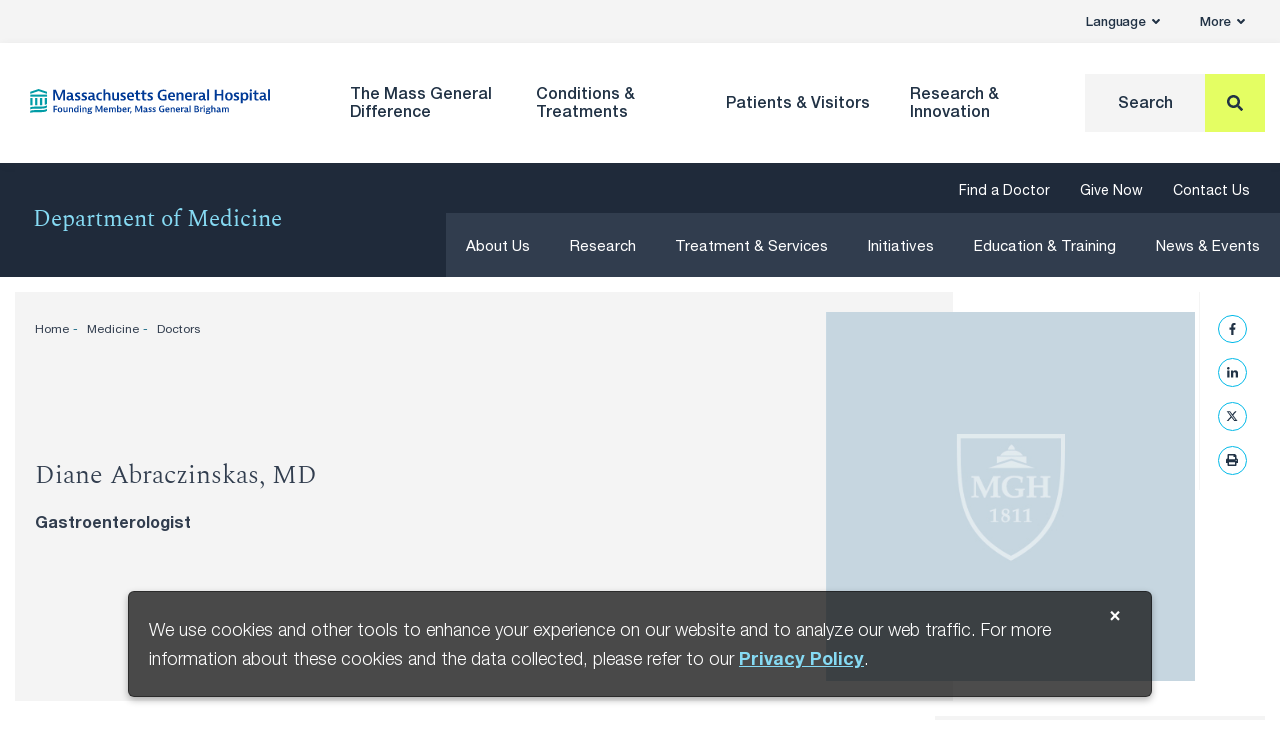

--- FILE ---
content_type: text/html; charset=UTF-8
request_url: https://www.massgeneral.org/medicine/doctors/17107/diane-abraczinskas
body_size: 21994
content:
<!DOCTYPE html><!DOCTYPE HTML><html lang="en" class="no-js">
   <head>
      <meta http-equiv="Content-Type" content="text/html; charset=UTF-8">
      <title>Diane Abraczinskas, MD - Gastroenterology</title>
      <meta http-equiv="X-UA-Compatible" content="IE=edge">
      <meta http-equiv="cleartype" content="on">
      <!--grid-layout--><!--ls:begin[stylesheet]-->
      <style type="text/css">
          
          .iw_container
          {
            max-width:800px !important;
            margin-left: auto;
            margin-right: auto;
          }
          .iw_stretch
          {
            max-width: 100% !important;
          }
        </style>
      <link rel="preconnect" href="//app-ab21.marketo.com">
      <link rel="preconnect" href="//cloud-api.highcharts.com">
      <link rel="preconnect" href="//cloud.highcharts.com">
      <link rel="preconnect" href="//fast.fonts.net"><script>
		if("true"===sessionStorage.fontsLoaded)document.documentElement.classList.add("fonts-loaded")
		else{var script=document.createElement("script")
		script.src="/assets/MGH/js/fontloader.min.js",script.defer=!0,document.head.appendChild(script)}
		</script><link rel="preload" href="https://d34ap6s6npht7p.cloudfront.net/cdn/fonts/neue-helvetica/neue-helvetica-light.woff2" as="font" type="font/woff2" crossorigin="anonymous">
      <link rel="preload" href="https://d34ap6s6npht7p.cloudfront.net/cdn/fonts/spectral/spectral-regular.woff2" as="font" type="font/woff2" crossorigin="anonymous">
      <link rel="preload" href="https://d34ap6s6npht7p.cloudfront.net/cdn/fonts/spectral/spectral-light.woff2" as="font" type="font/woff2" crossorigin="anonymous">
      <link rel="preload" href="https://d34ap6s6npht7p.cloudfront.net/cdn/fonts/mgh-icons/mgh-icons.woff2" as="font" type="font/woff2" crossorigin="anonymous">
      <link crossorigin="anonymous" type="font/woff2" as="font" href="https://d34ap6s6npht7p.cloudfront.net/cdn/fonts/neue-helvetica/neue-helvetica-medium.woff2" rel="preload">
      <link crossorigin="anonymous" type="font/woff2" as="font" href="https://d34ap6s6npht7p.cloudfront.net/cdn/fonts/neue-helvetica/neue-helvetica-italic.woff2" rel="preload">
      <link crossorigin="anonymous" type="font/woff2" as="font" href="https://d34ap6s6npht7p.cloudfront.net/cdn/fonts/neue-helvetica/neue-helvetica-bold.woff2" rel="preload">
      <link crossorigin="anonymous" type="font/woff2" as="font" href="https://d34ap6s6npht7p.cloudfront.net/cdn/fonts/neue-helvetica/neue-helvetica-light-italic.woff2" rel="preload">
      <link crossorigin="anonymous" type="font/woff2" as="font" href="https://d34ap6s6npht7p.cloudfront.net/cdn/fonts/spectral/spectral-lightitalic.woff2" rel="preload">
      <link rel="stylesheet" type="text/css" href="https://d34ap6s6npht7p.cloudfront.net/cdn/css/grid.css">
      <!--ls:end[stylesheet]--><!--ls:begin[meta-keywords]-->
      <meta name="keywords" content="">
      <!--ls:end[meta-keywords]--><!--ls:begin[meta-description]-->
      <meta name="description" content="">
      <!--ls:end[meta-description]--><!--ls:begin[custom-meta-data]-->
      <meta name="viewport" content="width=device-width, initial-scale=1.0, viewport-fit=cover">
      <!--ls:end[custom-meta-data]--><!--ls:begin[meta-vpath]-->
      <meta name="vpath" content="">
      <!--ls:end[meta-vpath]--><!--ls:begin[meta-page-locale-name]-->
      <meta name="page-locale-name" content="">
      <!--ls:end[meta-page-locale-name]--><!--ls:begin[stylesheet]-->
      <link rel="stylesheet" href="https://d34ap6s6npht7p.cloudfront.net/cdn/css/main.css" type="text/css">
      <!--ls:end[stylesheet]--><!--ls:begin[head-injection]--><link rel="canonical" href="https://www.massgeneral.org/doctors/17107/diane-abraczinskas"/>
<meta content="https://www.massgeneral.org/doctors/17107/diane-abraczinskas" property="og:url" />
<meta content="About Massachusetts General Hospital" property="twitter:image:alt"/>
<meta content="summary_large_image" property="twitter:card"/>
<meta content="/assets/MGH/images/_global/MassGeneral-Campus-River.jpg" property="og:image"/>
<!--ls:end[head-injection]--><!--ls:begin[tracker-injection]--><!--ls:end[tracker-injection]--><!--ls:begin[script]--><!--ls:end[script]-->
      <link rel="apple-touch-icon" sizes="180x180" href="/assets/MGH/images/favicon/apple-touch-icon.png">
      <link rel="icon" type="image/png" sizes="32x32" href="/assets/MGH/images/favicon/favicon-32x32.png">
      <link rel="icon" type="image/png" sizes="16x16" href="/assets/MGH/images/favicon/favicon-16x16.png">
      <link rel="manifest" href="/assets/MGH/images/favicon/manifest.json">
      <link rel="mask-icon" href="/assets/MGH/images/favicon/safari-pinned-tab.svg" color="#213245">
      <link rel="shortcut icon" href="/assets/MGH/images/favicon/favicon.ico">
      <meta name="msapplication-TileColor" content="#213245">
      <meta name="msapplication-config" content="/assets/MGH/images/favicon/browserconfig.xml">
      <meta name="theme-color" content="#213245">
      <meta property="og:title" content="Diane Abraczinskas, MD - Gastroenterology">
      <meta property="og:description" content="">
      <meta property="og:site_name" content="Massachusetts General Hospital">
   </head>
   <body><!--Start New Piwik Code --><script type="text/javascript">
 (function(window, document, dataLayerName, id) { window[dataLayerName]=window[dataLayerName]||[],window[dataLayerName].push({start:(new Date).getTime(),event:"stg.start"});var scripts=document.getElementsByTagName('script')[0],tags=document.createElement('script'); function stgCreateCookie(a,b,c){var d="";if(c){var e=new Date;e.setTime(e.getTime()+24*c*60*60*1e3),d="; expires="+e.toUTCString()}document.cookie=a+"="+b+d+"; path=/"} var isStgDebug=(window.location.href.match("stg_debug")||document.cookie.match("stg_debug"))&&!window.location.href.match("stg_disable_debug");stgCreateCookie("stg_debug",isStgDebug?1:"",isStgDebug?14:-1); var qP=[];dataLayerName!=="dataLayer"&&qP.push("data_layer_name="+dataLayerName),isStgDebug&&qP.push("stg_debug");var qPString=qP.length>0?("?"+qP.join("&")):""; tags.async=!0,tags.src="https://mgb.containers.piwik.pro/"+id+".js"+qPString,scripts.parentNode.insertBefore(tags,scripts); !function(a,n,i){a[n]=a[n]||{};for(var c=0;c<i.length;c++)!function(i){a[n][i]=a[n][i]||{},a[n][i].api=a[n][i].api||function(){var a=[].slice.call(arguments,0);"string"==typeof a[0]&&window[dataLayerName].push({event:n+"."+i+":"+a[0],parameters:[].slice.call(arguments,1)})}}(i[c])}(window,"ppms",["tm","cm"]); })(window, document, 'dataLayer', '41b8ae76-3079-47d5-aaf8-040ee367d152'); 
</script>
      <!--End New Piwik Code--><!--ls:begin[body]--><div class="container-fluid iw_section">
 <div class="iw_component" id="iw_comp1562746619073">
  <style>#iw_comp1562746619073{}</style><style>#iw_comp1562746619073{}</style><ul xmlns:v-on="http://example.com/xml/v-on" class="skip" data-module="SkipLink">
   <li><a href="#cookieNoticeClose">skip to Cookie Notice</a></li>
   <li><a href="#main-nav">skip to Main Navigation</a></li>
   <li><a href="#main-content">skip to Main Content</a></li>
   <li><a href="#global-footer">skip to Footer</a></li>
</ul><header xmlns:v-on="http://example.com/xml/v-on" id="global-header" class="global-header" data-module="Header">
   <div id="global-header-utility-nav" class="global-header__top">
      <nav class="top-nav container" aria-label="Utility">
         <ul class="top-nav__items" data-module="NavMenu" data-opts="{&#34;triggerSelector&#34;:&#34;.top-nav__link&#34;,&#34;menuSelector&#34;:&#34;.top-nav__dropdown-menu&#34;}">
            <li class="top-nav__item" ><button role="button" class="top-nav__link" aria-haspopup="true" aria-expanded="false" aria-controls="topnavlanguage">Language<span class="icon"><i class="fas fa-angle-down"></i></span></button><div id="topNavAppointmentsMenu" class="top-nav__dropdown-menu">
                  <ul id="topnavlanguage" class="top-nav__dropdown-menu-inner">
                     <li class="top-nav__dropdown-item" ><a href="/international" class="arrow-link top-nav__dropdown-link" target="">English<span class="icon"><i class="fas fa-angle-right"></i></span></a></li>
                     <li class="top-nav__dropdown-item" ><a href="/es/internacional" class="arrow-link top-nav__dropdown-link" target="">Español <span class="icon"><i class="fas fa-angle-right"></i></span></a></li>
                     <li class="top-nav__dropdown-item" ><a href="/cn/international/" class="arrow-link top-nav__dropdown-link" target="">中文<span class="icon"><i class="fas fa-angle-right"></i></span></a></li>
                     <li class="top-nav__dropdown-item" ><a href="/ar/international" class="arrow-link top-nav__dropdown-link" target="">العربية<span class="icon"><i class="fas fa-angle-right"></i></span></a></li>
                  </ul>
               </div>
            </li>
            <li class="top-nav__item"><button role="button" class="top-nav__link" aria-haspopup="true" aria-expanded="false" aria-controls="topnavmore">More<span class="icon"><i class="fas fa-angle-down"></i></span></button><div id="topNavAppointmentsMenu" class="top-nav__dropdown-menu">
                  <ul id="topnavmore" class="top-nav__dropdown-menu-inner">
                     <li class="top-nav__dropdown-item" ><a href="/doctors" class="arrow-link top-nav__dropdown-link" target="">Find a Doctor</a></li>
                     <li class="top-nav__dropdown-item" ><a href="/locations" class="arrow-link top-nav__dropdown-link" target="">Find a Location</a></li>
                     <li class="top-nav__dropdown-item" ><a href="/appointments-and-referrals" class="arrow-link top-nav__dropdown-link" target="">Appointments &amp; Referrals</a></li>
                     <li class="top-nav__dropdown-item" ><a href="/services/patient-gateway" class="arrow-link top-nav__dropdown-link" target="">Patient Gateway</a></li>
                     <li class="top-nav__dropdown-item" ><a href="https://giving.massgeneral.org/donate" class="arrow-link top-nav__dropdown-link" target="">Give Now</a></li>
                  </ul>
               </div>
            </li>
         </ul>
      </nav>
   </div>
   <div class="global-header__main" id="global-header-primary-nav">
      <div class="dropdown-background" style="">
         <div></div>
      </div>
      <div class="container">
         <div class="row row--align-items-center">
            <div class="col-8 col-md-5 col-lg-3 col-xl-4">
               <div class="global-header__logo"><a href="/" title="Home" aria-label="Home"><img src="/assets/MGH/images/logos/mgh-logo-rgb.svg" alt="Massachusetts General Hospital logo"></a></div>
            </div>
            <div class="col-4 col-md-7 col-lg-9 col-xl-8">
               <div class="global-header__desktop-nav">
                  <nav id="main-nav" class="main-nav" data-module="MainNav" aria-label="Primary">
                     <ul class="main-nav__items" data-module="NavMenu" data-opts="{&#34;triggerSelector&#34;:&#34;.main-nav__link&#34;,&#34;menuSelector&#34;:&#34;.main-nav__mega-menu&#34;,&#34;parentSelector&#34;:&#34;#global-header-primary-nav&#34;}">
                        <li class="main-nav__item" ><button type="button" class="main-nav__link" aria-expanded="false" aria-haspopup="true" aria-controls="mainNavthemassgeneralbrdifference">The Mass General <br/> Difference</button><div id="mainNavthemassgeneralbrdifference" class="main-nav__mega-menu">
                              <div class="main-nav__mega-menu-inner">
                                 <div class="container">
                                    <div class="row">
                                       <div class="col-lg-3">
                                          <div class="main-nav-col main-nav-col--description">
                                             <div class="main-nav-col__inner">
                                                <div class="main-nav-col__content">
                                                   <div class="main-nav-col__description">
                                                      <h2 ><a class="arrow-link" href="/about">The Mass General Difference</a></h2>
                                                      <p >We have remained at the forefront of medicine by fostering a culture of collaboration, pushing the boundaries of medical research, educating the brightest medical minds and maintaining an unwavering commitment to the communities we serve.</p>
                                                   </div>
                                                </div>
                                             </div>
                                          </div>
                                       </div>
                                       <div class="col-lg-3">
                                          <div class="main-nav-col main-nav-col--links">
                                             <div class="main-nav-col__inner">
                                                <div class="main-nav-col__content">
                                                   <ul class="main-nav-col__link-list">
                                                      <li ><a href="/about" class="arrow-link main-nav-col__link main-nav-col__link--title" target="">About Us<span class="icon"><i class="fas fa-angle-right"></i></span></a></li>
                                                      <li ><a href="/news" class="arrow-link main-nav-col__link main-nav-col__link--title" target="">News &amp; Media Coverage<span class="icon"><i class="fas fa-angle-right"></i></span></a></li>
                                                      <li ><a href="/locations" class="arrow-link main-nav-col__link main-nav-col__link--title" target="">Locations<span class="icon"><i class="fas fa-angle-right"></i></span></a></li>
                                                      <li ><a href="/about/leadership" class="arrow-link main-nav-col__link main-nav-col__link--title" target="">Leadership Team<span class="icon"><i class="fas fa-angle-right"></i></span></a></li>
                                                      <li ><a href="/quality-and-safety" class="arrow-link main-nav-col__link main-nav-col__link--title" target="">Quality &amp; Safety<span class="icon"><i class="fas fa-angle-right"></i></span></a></li>
                                                   </ul>
                                                </div>
                                             </div>
                                          </div>
                                       </div>
                                       <div class="col-lg-3">
                                          <div class="main-nav-col main-nav-col--links">
                                             <div class="main-nav-col__inner">
                                                <div class="main-nav-col__content">
                                                   <ul class="main-nav-col__link-list">
                                                      <li ><a href="/workforce-enrichment-and-engagement" class="arrow-link main-nav-col__link main-nav-col__link--title" target="">Workforce Enrichment &amp; Engagement<span class="icon"><i class="fas fa-angle-right"></i></span></a></li>
                                                      <li ><a href="/community-health" class="arrow-link main-nav-col__link main-nav-col__link--title" target="">Community Health<span class="icon"><i class="fas fa-angle-right"></i></span></a></li>
                                                      <li ><a href="/education" class="arrow-link main-nav-col__link main-nav-col__link--title" target="">Education &amp; Training<span class="icon"><i class="fas fa-angle-right"></i></span></a></li>
                                                      <li ><a href="/about/browse-centers-and-departments" class="arrow-link main-nav-col__link main-nav-col__link--title" target="">Centers &amp; Departments<span class="icon"><i class="fas fa-angle-right"></i></span></a></li>
                                                      <li ><a href="https://giving.massgeneral.org/donate" class="arrow-link main-nav-col__link main-nav-col__link--title" target="">Give Now<span class="icon"><i class="fas fa-angle-right"></i></span></a></li>
                                                   </ul>
                                                </div>
                                             </div>
                                          </div>
                                       </div>
                                       <div class="col-lg-3">
                                          <div class="main-nav-col main-nav-col--image" >
                                             <div class="main-nav-col__inner">
                                                <div class="main-nav-col__content">
                                                   <figure class="main-nav-col__figure"><img class="lazyload" data-src="/assets/MGH/images/river-shield-400x225.jpg" alt="Mass General building with the U.S. News and World Report &#34;Best Hospitals Honor Roll 2025-26&#34; badge overlaid"><figcaption>Mass General is recognized as a top hospital on the&nbsp;<em>U.S. News &amp; World Report</em> Best Hospitals Honor Roll for 2025-2026.</figcaption>
                                                   </figure>
                                                </div>
                                             </div>
                                          </div>
                                       </div>
                                    </div>
                                 </div>
                              </div>
                           </div>
                        </li>
                        <li class="main-nav__item" ><button type="button" class="main-nav__link" aria-expanded="false" aria-haspopup="true" aria-controls="mainNavconditionstreatments">Conditions & Treatments </button><div id="mainNavconditionstreatments" class="main-nav__mega-menu">
                              <div class="main-nav__mega-menu-inner">
                                 <div class="container">
                                    <div class="row">
                                       <div class="col-lg-3">
                                          <div class="main-nav-col main-nav-col--description">
                                             <div class="main-nav-col__inner">
                                                <div class="main-nav-col__content">
                                                   <div class="main-nav-col__description">
                                                      <h2 ><a class="arrow-link" href="/conditions-and-treatments/browse">Conditions &amp; Treatments</a></h2>
                                                      <p >We offer diagnostic and treatment options for common and complex medical conditions.</p>
                                                   </div>
                                                </div>
                                             </div>
                                          </div>
                                       </div>
                                       <div class="col-lg-3">
                                          <div class="main-nav-col main-nav-col--search">
                                             <div class="main-nav-col__inner">
                                                <div class="main-nav-col__content">
                                                   <div class="main-nav-col__search">
                                                      <p >Search for condition information or for a specific treatment program.</p>
                                                      <form action="/conditions-and-treatments/browse" method="GET"><label for="mainNavColSearch">Search:</label><div class="search-input search-input--has-addon"><input id="mainNavColSearch" type="text" placeholder="Search" name="Text" aria-label="Search" tabindex="0" autocomplete="off"><input id="start" type="hidden" name="Start" value="1"><input id="max" type="hidden" name="MaxResults" value="10"><input id="method" type="hidden" name="MethodName" value="getglobal"><button class="button button--solid" type="submit" aria-label="Search"><i class="fas fa-search" aria-hidden="true" focusable="false"></i></button></div>
                                                      </form>
                                                      <ul>
                                                         <li ><a href="/conditions-and-treatments/browse?Text=*&amp;PageType=treatment" class="arrow-link main-nav-col__link main-nav-col__link--blue" target="">Browse Treatments<span class="icon"><i class="fas fa-angle-right"></i></span></a></li>
                                                         <li ><a href="/conditions-and-treatments/browse?Text=*&amp;PageType=condition" class="arrow-link main-nav-col__link main-nav-col__link--blue" target="">Browse Conditions A-Z<span class="icon"><i class="fas fa-angle-right"></i></span></a></li>
                                                      </ul>
                                                   </div>
                                                </div>
                                             </div>
                                          </div>
                                       </div>
                                       <div class="col-lg-6">
                                          <div class="main-nav-col main-nav-col--links">
                                             <div class="main-nav-col__inner">
                                                <div class="main-nav-col__content"><a href="/about/browse-centers-and-departments" class="arrow-link main-nav-col__link main-nav-col__link--title" target="">Centers and Departments</a><div class="row">
                                                      <ul class="main-nav-col__link-list columns">
                                                         <li ><a href="/anesthesia" class="arrow-link main-nav-col__link " target="">Anesthesia, Critical Care &amp; Pain Medicine</a></li>
                                                         <li ><a href="/cancer-center" class="arrow-link main-nav-col__link " target="">Cancer Institute</a><ul class="main-nav-col__link-list-nested">
                                                               <li class="global-footer__link--tertiary">Mass General Brigham Cancer Institute</li>
                                                            </ul>
                                                         </li>
                                                         <li ><a href="/dermatology" class="arrow-link main-nav-col__link " target="">Dermatology</a></li>
                                                         <li ><a href="/digestive" class="arrow-link main-nav-col__link " target="">Digestive Healthcare Center</a></li>
                                                         <li ><a href="/emergency-medicine" class="arrow-link main-nav-col__link " target="">Emergency Medicine</a></li>
                                                         <li ><a href="/heart-center" class="arrow-link main-nav-col__link " target="">Heart Center</a></li>
                                                         <li ><a href="/imaging" class="arrow-link main-nav-col__link " target="">Imaging</a></li>
                                                         <li ><a href="/medicine" class="arrow-link main-nav-col__link " target="">Medicine</a></li>
                                                         <li ><a href="/neurology" class="arrow-link main-nav-col__link " target="">Neurology</a></li>
                                                         <li ><a href="/neurosurgery" class="arrow-link main-nav-col__link " target="">Neurosurgery</a></li>
                                                         <li ><a href="/nursing-patientcare" class="arrow-link main-nav-col__link " target="">Nursing &amp; Patient Care Services</a></li>
                                                         <li ><a href="/obgyn" class="arrow-link main-nav-col__link " target="">Obstetrics &amp; Gynecology</a></li>
                                                         <li ><a href="/ophthalmology" class="arrow-link main-nav-col__link " target="">Ophthalmology</a><ul class="main-nav-col__link-list-nested">
                                                               <li class="global-footer__link--tertiary">Mass Eye &amp; Ear</li>
                                                            </ul>
                                                         </li>
                                                         <li ><a href="/omfs" class="arrow-link main-nav-col__link " target="">Oral &amp; Maxillofacial Surgery</a></li>
                                                         <li ><a href="/orthopaedics" class="arrow-link main-nav-col__link " target="">Orthopaedic Surgery</a></li>
                                                         <li ><a href="/otolaryngology" class="arrow-link main-nav-col__link " target="">Otolaryngology (ENT)</a><ul class="main-nav-col__link-list-nested">
                                                               <li class="global-footer__link--tertiary">Mass Eye &amp; Ear</li>
                                                            </ul>
                                                         </li>
                                                         <li ><a href="/pathology" class="arrow-link main-nav-col__link " target="">Pathology</a></li>
                                                         <li ><a href="/children" class="arrow-link main-nav-col__link " target="">Pediatrics &amp; Pediatric Surgery</a><ul class="main-nav-col__link-list-nested">
                                                               <li class="global-footer__link--tertiary">Mass General Brigham for Children</li>
                                                            </ul>
                                                         </li>
                                                         <li ><a href="/pharmacy" class="arrow-link main-nav-col__link " target="">Pharmacy</a></li>
                                                         <li ><a href="/physical-medicine-rehabilitation" class="arrow-link main-nav-col__link " target="">Physical Medicine &amp; Rehabilitation</a></li>
                                                         <li ><a href="/primary-care" class="arrow-link main-nav-col__link " target="">Primary Care</a></li>
                                                         <li ><a href="/psychiatry" class="arrow-link main-nav-col__link " target="">Psychiatry</a></li>
                                                         <li ><a href="/cancer-center/radiation-oncology" class="arrow-link main-nav-col__link " target="">Radiation Oncology</a></li>
                                                         <li ><a href="/social-service" class="arrow-link main-nav-col__link " target="">Social Work</a></li>
                                                         <li ><a href="/orthopaedics/sports-medicine" class="arrow-link main-nav-col__link " target="">Sports Medicine</a></li>
                                                         <li ><a href="/surgery" class="arrow-link main-nav-col__link " target="">Surgery</a></li>
                                                         <li ><a href="/transplant" class="arrow-link main-nav-col__link " target="">Transplant Center</a></li>
                                                         <li ><a href="/surgery/trauma-center" class="arrow-link main-nav-col__link " target="">Trauma Center</a></li>
                                                         <li ><a href="/urology" class="arrow-link main-nav-col__link " target="">Urology</a></li>
                                                         <li ><a href="/vascular-center" class="arrow-link main-nav-col__link " target="">Vascular Center</a></li>
                                                      </ul>
                                                   </div>
                                                </div>
                                             </div>
                                          </div>
                                       </div>
                                    </div>
                                 </div>
                              </div>
                           </div>
                        </li>
                        <li class="main-nav__item" ><button type="button" class="main-nav__link" aria-expanded="false" aria-haspopup="true" aria-controls="mainNavpatientsvisitors">Patients & Visitors</button><div id="mainNavpatientsvisitors" class="main-nav__mega-menu">
                              <div class="main-nav__mega-menu-inner">
                                 <div class="container">
                                    <div class="row">
                                       <div class="col-lg-3">
                                          <div class="main-nav-col main-nav-col--description">
                                             <div class="main-nav-col__inner">
                                                <div class="main-nav-col__content">
                                                   <div class="main-nav-col__description">
                                                      <h2 ><a class="arrow-link" href="/visit">Patients &amp; Visitors</a></h2>
                                                      <p >We are committed to providing expert care&mdash;safely and effectively. Let us help you navigate your in-person or virtual visit to Mass General.</p>
                                                   </div>
                                                </div>
                                             </div>
                                          </div>
                                       </div>
                                       <div class="col-lg-3">
                                          <div class="main-nav-col main-nav-col--links">
                                             <div class="main-nav-col__inner">
                                                <div class="main-nav-col__content">
                                                   <ul class="main-nav-col__link-list">
                                                      <li ><a href="/visit/coming-to-mass-general" class="arrow-link main-nav-col__link main-nav-col__link--title" target="">Coming to Mass General<span class="icon"><i class="fas fa-angle-right"></i></span></a></li>
                                                      <li ><a href="https://www.massgeneralbrigham.org/en/patient-care/patient-visitor-information/respiratory-illnesses" class="arrow-link main-nav-col__link " target="_blank">Flu, COVID-19, &amp; RSV<span class="icon"><i class="fas fa-angle-right"></i></span></a></li>
                                                      <li ><a href="/visit/coming-to-mass-general/virtual-visits" class="arrow-link main-nav-col__link " target="">Virtual Visits<span class="icon"><i class="fas fa-angle-right"></i></span></a></li>
                                                      <li ><a href="/visit/visiting-patients/" class="arrow-link main-nav-col__link " target="">Visitor Policy<span class="icon"><i class="fas fa-angle-right"></i></span></a></li>
                                                      <li ><a href="/international" class="arrow-link main-nav-col__link " target="">International Patients<span class="icon"><i class="fas fa-angle-right"></i></span></a></li>
                                                   </ul>
                                                </div>
                                             </div>
                                          </div>
                                       </div>
                                       <div class="col-lg-3">
                                          <div class="main-nav-col main-nav-col--links">
                                             <div class="main-nav-col__inner">
                                                <div class="main-nav-col__content">
                                                   <ul class="main-nav-col__link-list">
                                                      <li ><a href="/appointments-and-referrals" class="arrow-link main-nav-col__link main-nav-col__link--title" target="">Becoming Our Patient<span class="icon"><i class="fas fa-angle-right"></i></span></a></li>
                                                      <li ><a href="/appointments-and-referrals/" class="arrow-link main-nav-col__link " target="">Appointments &amp; Referrals<span class="icon"><i class="fas fa-angle-right"></i></span></a></li>
                                                      <li ><a href="/doctors" class="arrow-link main-nav-col__link " target="">Find a Doctor<span class="icon"><i class="fas fa-angle-right"></i></span></a></li>
                                                      <li ><a href="/services/patient-gateway" class="arrow-link main-nav-col__link " target="">Patient Gateway<span class="icon"><i class="fas fa-angle-right"></i></span></a></li>
                                                      <li ><a href="/notices/medical-records" class="arrow-link main-nav-col__link " target="">Medical Records<span class="icon"><i class="fas fa-angle-right"></i></span></a></li>
                                                      <li ><a href="/notices/billing" class="arrow-link main-nav-col__link " target="">Billing, Insurance &amp; Financial Assistance<span class="icon"><i class="fas fa-angle-right"></i></span></a></li>
                                                      <li ><a href="/notices/privacy" class="arrow-link main-nav-col__link " target="">Privacy &amp; Security<span class="icon"><i class="fas fa-angle-right"></i></span></a></li>
                                                      <li ><a href="/patient-experience" class="arrow-link main-nav-col__link " target="">Patient Experience<span class="icon"><i class="fas fa-angle-right"></i></span></a></li>
                                                   </ul>
                                                </div>
                                             </div>
                                          </div>
                                       </div>
                                       <div class="col-lg-3">
                                          <div class="main-nav-col main-nav-col--links">
                                             <div class="main-nav-col__inner">
                                                <div class="main-nav-col__content">
                                                   <ul class="main-nav-col__link-list">
                                                      <li ><a href="/visit" class="arrow-link main-nav-col__link main-nav-col__link--title" target="">Visitor Info<span class="icon"><i class="fas fa-angle-right"></i></span></a></li>
                                                      <li ><a href="/locations" class="arrow-link main-nav-col__link " target="">Find a Location<span class="icon"><i class="fas fa-angle-right"></i></span></a></li>
                                                      <li ><a href="/visit/maps-and-directions" class="arrow-link main-nav-col__link " target="">Maps &amp; Directions<span class="icon"><i class="fas fa-angle-right"></i></span></a></li>
                                                      <li ><a href="/visit/parking-and-shuttles/parking" class="arrow-link main-nav-col__link " target="">Parking &amp; Shuttles<span class="icon"><i class="fas fa-angle-right"></i></span></a></li>
                                                      <li ><a href="/services" class="arrow-link main-nav-col__link " target="">Services &amp; Amenities<span class="icon"><i class="fas fa-angle-right"></i></span></a></li>
                                                      <li ><a href="/visit/accessibility" class="arrow-link main-nav-col__link " target="">Accessibility<span class="icon"><i class="fas fa-angle-right"></i></span></a></li>
                                                   </ul>
                                                </div>
                                             </div>
                                          </div>
                                       </div>
                                    </div>
                                 </div>
                              </div>
                           </div>
                        </li>
                        <li class="main-nav__item" ><button type="button" class="main-nav__link" aria-expanded="false" aria-haspopup="true" aria-controls="mainNavresearchinnovation">Research & Innovation</button><div id="mainNavresearchinnovation" class="main-nav__mega-menu">
                              <div class="main-nav__mega-menu-inner">
                                 <div class="container">
                                    <div class="row">
                                       <div class="col-lg-3">
                                          <div class="main-nav-col main-nav-col--description">
                                             <div class="main-nav-col__inner">
                                                <div class="main-nav-col__content">
                                                   <div class="main-nav-col__description">
                                                      <h2 ><a class="arrow-link" href="/research">Research &amp; Innovation</a></h2>
                                                      <p >At Mass General, the brightest minds in medicine collaborate on behalf of our patients to bridge innovation science with state-of-the-art clinical medicine.</p>
                                                   </div>
                                                </div>
                                             </div>
                                          </div>
                                       </div>
                                       <div class="col-lg-3">
                                          <div class="main-nav-col main-nav-col--links">
                                             <div class="main-nav-col__inner">
                                                <div class="main-nav-col__content">
                                                   <ul class="main-nav-col__link-list">
                                                      <li ><a href="/research/about/overview-of-the-research-institute" class="arrow-link main-nav-col__link main-nav-col__link--title" target="">About the Research Institute <span class="icon"><i class="fas fa-angle-right"></i></span></a></li>
                                                      <li ><a href="/research/researchers-laboratories" class="arrow-link main-nav-col__link main-nav-col__link--title" target="">Departments &amp; Centers<span class="icon"><i class="fas fa-angle-right"></i></span></a></li>
                                                      <li ><a href="/research/news" class="arrow-link main-nav-col__link main-nav-col__link--title" target="">News &amp; Events<span class="icon"><i class="fas fa-angle-right"></i></span></a></li>
                                                      <li ><a href="/research/industry-collaborations" class="arrow-link main-nav-col__link main-nav-col__link--title" target="">Industry Collaborations<span class="icon"><i class="fas fa-angle-right"></i></span></a></li>
                                                      <li ><a href="/research/innovation-programs" class="arrow-link main-nav-col__link main-nav-col__link--title" target="">Innovation Programs<span class="icon"><i class="fas fa-angle-right"></i></span></a></li>
                                                   </ul>
                                                </div>
                                             </div>
                                          </div>
                                       </div>
                                       <div class="col-lg-3">
                                          <div class="main-nav-col main-nav-col--links">
                                             <div class="main-nav-col__inner">
                                                <div class="main-nav-col__content">
                                                   <ul class="main-nav-col__link-list">
                                                      <li ><a href="/research/education/community-outreach" class="arrow-link main-nav-col__link main-nav-col__link--title" target="">Education &amp; Community Outreach<span class="icon"><i class="fas fa-angle-right"></i></span></a></li>
                                                      <li ><a href="/research/clinical-trials/" class="arrow-link main-nav-col__link main-nav-col__link--title" target="">Clinical Trials<span class="icon"><i class="fas fa-angle-right"></i></span></a></li>
                                                      <li ><a href="/research/support" class="arrow-link main-nav-col__link main-nav-col__link--title" target="">Support Our Research<span class="icon"><i class="fas fa-angle-right"></i></span></a></li>
                                                      <li ><a href="/research/about/contact-information" class="arrow-link main-nav-col__link main-nav-col__link--title" target="">Contact Us<span class="icon"><i class="fas fa-angle-right"></i></span></a></li>
                                                      <li ><a href="https://researchers.mgh.harvard.edu/" class="arrow-link main-nav-col__link main-nav-col__link--blue" target="">Find a Researcher<span class="icon"><i class="fas fa-angle-right"></i></span></a></li>
                                                   </ul>
                                                </div>
                                             </div>
                                          </div>
                                       </div>
                                       <div class="col-lg-3">
                                          <div class="main-nav-col main-nav-col--image" >
                                             <div class="main-nav-col__inner">
                                                <div class="main-nav-col__content">
                                                   <figure class="main-nav-col__figure"><img class="lazyload" data-src="/assets/MGH/images/MGH/res-inno-megamenu400x225.jpg" alt="Research Innovation"><figcaption>Mass General operates the largest hospital-based research program in the United States</figcaption>
                                                   </figure>
                                                </div>
                                             </div>
                                          </div>
                                       </div>
                                    </div>
                                 </div>
                              </div>
                           </div>
                        </li>
                        <li class="main-nav__item main-nav__item--search"><a href="#" class="main-nav__link main-nav__link--search" aria-label="Search"><span class="text">Search</span><span class="icon"><i class="fas fa-search"></i></span></a><div class="main-nav__search-box">
                              <form action="/medicine/search" method="GET"><label for="mainNavSearch">Search</label><div class="search-input search-input--has-addon"><input id="mainNavSearch" type="text" placeholder="Search" name="Text" aria-label="Search" tabindex="0"><button class="button button--solid-yellow button-search" type="submit" aria-label="Search Button"><i class="fas fa-search" aria-hidden="true" focusable="false"></i></button><button class="button button--solid-yellow button-close" type="button" aria-label="Close Search"><i class="fas fa-times" aria-hidden="true" focusable="false"></i></button></div>
                              </form>
                           </div>
                        </li>
                     </ul>
                  </nav>
               </div>
               <div class="global-header__mobile-nav">
                  <div class="mobile-search" data-module="MobileSearch"><button class="mobile-search__trigger" aria-label="Open Search" aria-haspopover="true" aria-controls="mobile-search" aria-expanded="false"><span class="icon-open"><i class="fas fa-search"></i></span><span class="icon-close">
                           <div class="hamburger hamburger--active"><span class="hamburger__box"><span class="hamburger__inner"></span></span><span class="hamburger__text">Close</span></div></span></button><div id="mobile-search" class="mobile-search__popover">
                        <div class="mobile-search__search-box">
                           <form action="/medicine/search" method="GET"><label for="mobileNavSearch">Search</label><div class="search-input search-input--has-addon"><input id="mobileNavSearch" type="text" placeholder="Search" name="Text" aria-label="Search" tabindex="0"><button class="button button--solid" type="submit" aria-label="Search Button"><i class="fas fa-search" aria-hidden="true" focusable="false"></i></button></div>
                           </form>
                        </div>
                     </div>
                  </div><button class="hamburger" aria-controls="header-mobile-menu" aria-haspopup="true" aria-expanded="false" data-module="Hamburger"><span class="hamburger__box"><span class="hamburger__inner"></span></span><span class="hamburger__text">Close</span></button><div id="header-mobile-menu" class="global-header__mobile-menu">
                     <div class="global-header__mobile-menu-inner">
                        <div id="mobile-nav" class="mobile-nav" data-module="MobileNav" data-initial-page="2">
                           <div class="mobile-nav__wrapper">
                              <div class="mobile-nav__container">
                                 <div class="mobile-nav__page">
                                    <div class="mobile-nav__body">
                                       <div class="mobile-nav__main">
                                          <div class="mobile-nav__main-inner">
                                             <div class="container">
                                                <ul class="mobile-nav-group mobile-nav-group--light">
                                                   <li ><a href="/doctors" target="" class="mobile-nav-group__item"><span class="text">Find a Doctor</span></a></li>
                                                   <li ><a href="/locations" target="" class="mobile-nav-group__item"><span class="text">Find a Location</span></a></li>
                                                   <li ><a href="/appointments-and-referrals" target="" class="mobile-nav-group__item"><span class="text">Appointments &amp; Referrals</span></a></li>
                                                   <li ><a href="/services/patient-gateway" target="" class="mobile-nav-group__item"><span class="text">Patient Gateway</span></a></li>
                                                   <li ><a href="/contact" target="" class="mobile-nav-group__item"><span class="text">Contact Us</span></a></li>
                                                   <li class="mobile-nav-group__accordion" data-module="AccordionItem"><a href="/" target="" class="mobile-nav-group__item mobile-nav-group__accordion-trigger" aria-haspopup="true" aria-expanded="false"><span class="text">Language</span><button type="button" class="icon" aria-label="Open Dropdown" aria-controls="mobileNavlanguage"><i class="fas fa-plus"></i></button></a><ul id="mobileNavlanguage">
                                                         <li ><a href="/es/internacional" class="mobile-nav-group__subitem" target="" lang="es">Español</a></li>
                                                         <li ><a href="/cn/international" class="mobile-nav-group__subitem" target="" lang="cn">中文</a></li>
                                                         <li ><a href="/ar/international" class="mobile-nav-group__subitem" target="" lang="ar">العربية</a></li>
                                                      </ul>
                                                   </li>
                                                </ul>
                                                <hr class="mobile-nav__separator">
                                                <ul class="mobile-nav-group mobile-nav-group--light">
                                                   <li class="mobile-nav-group__accordion" data-module="AccordionItem"><a href="/about" target="" class="mobile-nav-group__item mobile-nav-group__accordion-trigger" aria-haspopup="true" aria-expanded="false"><span class="text">The Mass General Difference</span><button type="button" class="icon" aria-label="Open Dropdown" aria-controls="mobileNavthemassgeneraldifference"><i class="fas fa-plus"></i></button></a><ul id="mobileNavthemassgeneraldifference">
                                                         <li ><a href="/about" class="mobile-nav-group__subitem" target="">About Us</a></li>
                                                         <li ><a href="/about/leadership" class="mobile-nav-group__subitem" target="">Leadership Team</a></li>
                                                         <li ><a href="/quality-and-safety" class="mobile-nav-group__subitem" target="">Quality &amp; Safety</a></li>
                                                         <li ><a href="/workforce-enrichment-and-engagement" class="mobile-nav-group__subitem" target="">Workforce Enrichment &amp; Engagement</a></li>
                                                         <li ><a href="/community-health" class="mobile-nav-group__subitem" target="">Community Health</a></li>
                                                         <li ><a href="/education" class="mobile-nav-group__subitem" target="">Education &amp; Training</a></li>
                                                         <li ><a href="/about/browse-centers-and-departments" class="mobile-nav-group__subitem" target="">Centers &amp; Departments</a></li>
                                                         <li ><a href="https://giving.massgeneral.org/donate" class="mobile-nav-group__subitem" target="">Give Now</a></li>
                                                      </ul>
                                                   </li>
                                                   <li class="mobile-nav-group__accordion" data-module="AccordionItem"><a href="/conditions-and-treatments/" target="" class="mobile-nav-group__item mobile-nav-group__accordion-trigger" aria-haspopup="true" aria-expanded="false"><span class="text">Conditions &amp; Treatments</span><button type="button" class="icon" aria-label="Open Dropdown" aria-controls="mobileNavconditionstreatments"><i class="fas fa-plus"></i></button></a><ul id="mobileNavconditionstreatments">
                                                         <li ><a href="/conditions-and-treatments/browse?Text=*&amp;PageType=treatment" class="mobile-nav-group__subitem" target="">Browse Treatments</a></li>
                                                         <li ><a href="/conditions-and-treatments/browse?Text=*&amp;PageType=condition" class="mobile-nav-group__subitem" target="">Browse Conditions A-Z</a></li>
                                                         <li ><a href="/about/browse-centers-and-departments" class="mobile-nav-group__subitem" target="">View All Centers &amp; Departments</a></li>
                                                         <li ><a href="/research/clinical-trials" class="mobile-nav-group__subitem" target="">Clinical Trials</a></li>
                                                         <li ><a href="/cancer-center/clinical-trials-and-research" class="mobile-nav-group__subitem" target="">Cancer Clinical Trials</a></li>
                                                      </ul>
                                                   </li>
                                                   <li class="mobile-nav-group__accordion" data-module="AccordionItem"><a href="/about/browse-centers-and-departments" target="" class="mobile-nav-group__item mobile-nav-group__accordion-trigger" aria-haspopup="true" aria-expanded="false"><span class="text">Centers &amp; Departments</span><button type="button" class="icon" aria-label="Open Dropdown" aria-controls="mobileNavcentersdepartments"><i class="fas fa-plus"></i></button></a><ul id="mobileNavcentersdepartments">
                                                         <li ><a href="/cancer-center" class="mobile-nav-group__subitem" target="">Mass General Brigham Cancer Institute</a></li>
                                                         <li ><a href="/digestive" class="mobile-nav-group__subitem" target="">Digestive Healthcare Center</a></li>
                                                         <li ><a href="/heart-center" class="mobile-nav-group__subitem" target="">Heart Center</a></li>
                                                         <li ><a href="/children" class="mobile-nav-group__subitem" target="">Mass General Brigham for Children</a></li>
                                                         <li ><a href="/neuroscience" class="mobile-nav-group__subitem" target="">Neuroscience</a></li>
                                                         <li ><a href="/orthopaedics" class="mobile-nav-group__subitem" target="">Orthopaedic Surgery</a></li>
                                                         <li ><a href="/urology" class="mobile-nav-group__subitem" target="">Urology</a></li>
                                                         <li ><a href="/about/browse-centers-and-departments" class="mobile-nav-group__subitem" target="">View All Centers &amp; Departments</a></li>
                                                      </ul>
                                                   </li>
                                                   <li class="mobile-nav-group__accordion" data-module="AccordionItem"><a href="/visit" target="" class="mobile-nav-group__item mobile-nav-group__accordion-trigger" aria-haspopup="true" aria-expanded="false"><span class="text">Patients &amp; Visitors</span><button type="button" class="icon" aria-label="Open Dropdown" aria-controls="mobileNavpatientsvisitors"><i class="fas fa-plus"></i></button></a><ul id="mobileNavpatientsvisitors">
                                                         <li ><a href="/visit" class="mobile-nav-group__subitem" target="">Your Visit</a></li>
                                                         <li ><a href="/visit/visiting-patients" class="mobile-nav-group__subitem" target="">Information for Visitors</a></li>
                                                         <li ><a href="/visit/maps-and-directions" class="mobile-nav-group__subitem" target="">Maps &amp; Directions</a></li>
                                                         <li ><a href="/visit/parking-and-shuttles/parking" class="mobile-nav-group__subitem" target="">Parking &amp; Shuttles</a></li>
                                                         <li ><a href="/services" class="mobile-nav-group__subitem" target="">Services &amp; Amenities</a></li>
                                                         <li ><a href="/visit/accessibility" class="mobile-nav-group__subitem" target="">Accessibility</a></li>
                                                         <li ><a href="/visit/visit-boston" class="mobile-nav-group__subitem" target="">Visiting Boston</a></li>
                                                         <li ><a href="/international" class="mobile-nav-group__subitem" target="">International Patients</a></li>
                                                         <li ><a href="/notices/medical-records" class="mobile-nav-group__subitem" target="">Medical Records</a></li>
                                                         <li ><a href="/notices/billing" class="mobile-nav-group__subitem" target="">Billing, Insurance &amp; Financial Assistance</a></li>
                                                         <li ><a href="/notices/privacy" class="mobile-nav-group__subitem" target="">Privacy &amp; Security</a></li>
                                                         <li ><a href="/patient-experience" class="mobile-nav-group__subitem" target="">Patient Experience</a></li>
                                                      </ul>
                                                   </li>
                                                   <li class="mobile-nav-group__accordion" data-module="AccordionItem"><a href="/research" target="" class="mobile-nav-group__item mobile-nav-group__accordion-trigger" aria-haspopup="true" aria-expanded="false"><span class="text">Research &amp; Innovation</span><button type="button" class="icon" aria-label="Open Dropdown" aria-controls="mobileNavresearchinnovation"><i class="fas fa-plus"></i></button></a><ul id="mobileNavresearchinnovation">
                                                         <li ><a href="/research/researchers-laboratories" class="mobile-nav-group__subitem" target="">Explore Our Laboratories</a></li>
                                                         <li ><a href="/research/industry-collaborations" class="mobile-nav-group__subitem" target="">Industry Collaborations</a></li>
                                                         <li ><a href="/research/news" class="mobile-nav-group__subitem" target="">Research &amp; Innovation News</a></li>
                                                         <li ><a href="/research/about" class="mobile-nav-group__subitem" target="">About the Research Institute</a></li>
                                                         <li ><a href="/research/innovation-programs" class="mobile-nav-group__subitem" target="">Innovation Programs</a></li>
                                                         <li ><a href="/research/education/community-outreach" class="mobile-nav-group__subitem" target="">Education &amp; Community Outreach</a></li>
                                                         <li ><a href="/research/support" class="mobile-nav-group__subitem" target="">Support Our Research</a></li>
                                                         <li ><a href="https://researchers.mgh.harvard.edu/" class="mobile-nav-group__subitem" target="">Find a Researcher</a></li>
                                                      </ul>
                                                   </li>
                                                   <li><a href="/education" target="" class="mobile-nav-group__item"><span class="text">Education &amp; Training</span></a></li>
                                                   <li><a href="/careers" target="" class="mobile-nav-group__item"><span class="text">Careers</span></a></li>
                                                   <li><a href="/news" target="" class="mobile-nav-group__item"><span class="text">News &amp; Events</span></a></li>
                                                   <li><a href="/about/support" target="" class="mobile-nav-group__item"><span class="text">Ways to Give</span></a></li>
                                                   <li><a href="" class="mobile-nav-group__item" data-menu-next="true"><span class="text">
                                                            																					View All Centers &amp; Departments
                                                            																				</span><button type="button" class="icon" aria-label="Open Dropdown" aria-controls=""><i class="fas fa-angle-double-right"></i></button></a></li>
                                                </ul>
                                             </div>
                                          </div>
                                       </div>
                                    </div>
                                    <div class="mobile-nav__footer">
                                       <div class="mobile-nav__footer-inner">
                                          <div class="container">
                                             <ul class="mobile-nav-group mobile-nav-group--dark">
                                                <li ><a href="/notices/rights" target="" class="mobile-nav-group__item"><span class="text">Patient Rights &amp; Advocacy</span></a></li>
                                                <li ><a href="/notices/privacy" target="" class="mobile-nav-group__item"><span class="text">Privacy &amp; Security</span></a></li>
                                                <li ><a href="/notices" target="" class="mobile-nav-group__item"><span class="text">Notices</span></a></li>
                                                <li ><a href="/notices/terms-of-use" target="" class="mobile-nav-group__item"><span class="text">Website Terms of Use</span></a></li>
                                                <li ><a href="http://apollo.massgeneral.org/" target="" class="mobile-nav-group__item"><span class="text">Apollo (Intranet)</span></a></li>
                                             </ul>
                                             <div class="mobile-nav__social">
                                                <div class="sharing sharing--mobile-nav">
                                                   <div class="sharing__inner">
                                                      <ul class="sharing__services">
                                                         <li ><a href="https://www.facebook.com/massgeneral/" class="sharing__icon" aria-label="Mass General on FaceBook" target="_blank" rel="noopener"><i aria-hidden="" class="fab fa-facebook-f"></i></a></li>
                                                         <li ><a href="https://twitter.com/MassGeneralNews" class="sharing__icon" aria-label="Mass General on Twitter" target="_blank" rel="noopener"><svg xmlns="http://www.w3.org/2000/svg" height="1em" viewBox="0 0 512 512">
                                                                  <path d="M389.2 48h70.6L305.6 224.2 487 464H345L233.7 318.6 106.5 464H35.8L200.7 275.5 26.8 48H172.4L272.9 180.9 389.2 48zM364.4 421.8h39.1L151.1 88h-42L364.4 421.8z"/></svg></a></li>
                                                         <li ><a href="https://www.instagram.com/massgeneral/" class="sharing__icon" aria-label="Mass General on Instagram" target="_blank" rel="noopener"><i aria-hidden="" class="fab fa-instagram"></i></a></li>
                                                         <li ><a href="https://www.youtube.com/channel/UC-K3xct70o9oCw2yz8ul6gw" class="sharing__icon" aria-label="Subscribe on YouTube" target="_blank" rel="noopener"><i aria-hidden="" class="fab fa-youtube"></i></a></li>
                                                         <li ><a href="https://www.linkedin.com/company/massachusetts-general-hospital" class="sharing__icon" aria-label="Mass General on LinkedIn" target="_blank" rel="noopener"><i aria-hidden="" class="fab fa-linkedin"></i></a></li>
                                                      </ul>
                                                   </div>
                                                </div>
                                             </div>
                                          </div>
                                       </div>
                                    </div>
                                 </div>
                                 <div class="mobile-nav__double-page" data-module="MobileCentersNav" data-initial-center="department-of-medicine">
															 <centers-list @center-change="centerChange" @page-change="pageChange" @child-created="childCreated"> 
														
															</centers-list>
														
															 <centers-detail :center-id="activeCenter" @center-change="centerChange" @page-change="pageChange" @child-created="childCreated"> 
														
															 </centers-detail> 
														</div>
                              </div>
                           </div>
                        </div>
                     </div>
                  </div>
               </div>
            </div>
         </div>
      </div>
   </div>
   <div id="global-header-centers-nav" class="global-header__centers-nav">
      <div class="dropdown-background" style="">
         <div></div>
      </div>
      <div class="centers-nav" data-module="CentersNav">
         <div class="container">
            <div class="centers-nav__inner">
               <div class="centers-nav__title">
                  <h3><a href="/medicine" title="Department of Medicine">Department of Medicine</a></h3>
               </div>
               <div class="centers-nav__menus">
                  <div class="centers-nav__menu centers-nav__menu--top">
                     <div class="centers-nav__bg"></div>
                     <nav class="centers-nav-menu centers-nav-menu--top" aria-label="Department of Medicine">
                        <ul class="centers-nav-menu__items" data-module="NavMenu" data-opts="{&#34;triggerSelector&#34;:&#34;.centers-nav-menu__link&#34;,&#34;menuSelector&#34;:&#34;.centers-nav-menu__dropdown-menu&#34;,&#34;parentSelector&#34;:&#34;#global-header-centers-nav&#34;}">
                           <li class="centers-nav-menu__item"><a href="/medicine/doctors" class="centers-nav-menu__link">Find a Doctor</a></li>
                           <li class="centers-nav-menu__item"><a href="https://giving.massgeneral.org/donate/?is_designation=1&amp;designation=Department+of+Medicine&amp;utm_campaign=massgeneral.org&amp;utm_medium=referral&amp;utm_source=massgeneral.org&amp;utm_content=utility-nav-donate" class="centers-nav-menu__link">Give Now</a></li>
                           <li class="centers-nav-menu__item"><a href="/medicine/about/contact" class="centers-nav-menu__link">Contact Us</a></li>
                        </ul>
                     </nav>
                  </div>
                  <div class="centers-nav__menu centers-nav__menu--main">
                     <div class="centers-nav__bg"></div>
                     <nav class="centers-nav-menu centers-nav-menu--main" aria-label="Department of Medicine">
                        <ul class="centers-nav-menu__items" data-module="NavMenu" data-opts="{&#34;triggerSelector&#34;:&#34;.centers-nav-menu__link&#34;,&#34;menuSelector&#34;:&#34;.centers-nav-menu__dropdown-menu&#34;,&#34;parentSelector&#34;:&#34;#global-header-centers-nav&#34;}">
                           <li class="centers-nav-menu__item"><button class="centers-nav-menu__link" aria-haspopup="true" aria-expanded="false" aria-controls="CenterNav1">About Us</button><div id="CenterNav1" class="centers-nav-menu__dropdown-menu">
                                 <ul class="centers-nav-menu__dropdown-menu-inner">
                                    <li class="centers-nav-menu__dropdown-item"><a href="/medicine/about" class="arrow-link centers-nav-menu__dropdown-link">Overview<span class="icon"><i class="fas fa-angle-right"></i></span></a></li>
                                    <li class="centers-nav-menu__dropdown-item"><a href="/medicine/about/physician-in-chief" class="arrow-link centers-nav-menu__dropdown-link">Physician-in-Chief<span class="icon"><i class="fas fa-angle-right"></i></span></a></li>
                                    <li class="centers-nav-menu__dropdown-item"><a href="/medicine/about/training-employment-verification" class="arrow-link centers-nav-menu__dropdown-link">Training &amp; Employment Verification<span class="icon"><i class="fas fa-angle-right"></i></span></a></li>
                                 </ul>
                              </div>
                           </li>
                           <li class="centers-nav-menu__item"><a href="/medicine/research" class="centers-nav-menu__link">Research</a></li>
                           <li class="centers-nav-menu__item"><a href="/medicine/treatments-and-services" class="centers-nav-menu__link">Treatment &amp; Services</a></li>
                           <li class="centers-nav-menu__item"><a href="/medicine/initiatives" class="centers-nav-menu__link">Initiatives</a></li>
                           <li class="centers-nav-menu__item"><a href="/medicine/education" class="centers-nav-menu__link">Education &amp; Training</a></li>
                           <li class="centers-nav-menu__item"><a href="/medicine/news" class="centers-nav-menu__link">News &amp; Events</a></li>
                        </ul>
                     </nav>
                  </div>
               </div>
            </div>
         </div>
      </div>
   </div>
</header>
 </div>
</div>
<div class="container-fluid iw_section">
 <div class="iw_component" id="iw_comp1562746619077">
  <style>#iw_comp1562746619077{}</style><style>#iw_comp1562746619077{}</style><script type="text/javascript" src="/assets/MGH/js/ds_opt_detail_page.js"></script><main id="main-content">
   <metadata style="display: none" name="PageType">doctors</metadata>
   <div class="container">
      <div class="hero-area has-image hero-area--profile outside-container">
         <div class="hero-area__inner" itemscope="" itemtype="http://schema.org/Physician">
            <h1 class="hero-area__mobile-title">Diane Abraczinskas, MD</h1>
            <div class="hero-area__body">
               <div class="hero-area__breadcrumbs">
                  <div class="breadcrumbs" data-module="Breadcrumbs">
                     <div class="breadcrumbs__inner">
                        <nav class="breadcrumbs__pages" aria-label="breadcrumb">
                           <ul class="page-trail">
                              <li class="page-trail__item"><a href="/" class="page-trail__link">Home</a><span class="page-trail__separator">-</span></li>
                              <li class="page-trail__item"><a href="/medicine" class="page-trail__link">Medicine</a><span class="page-trail__separator">-</span></li>
                              <li class="page-trail__expander"><a class="page-trail__link">...</a><span class="page-trail__separator">-</span></li>
                              <li class="page-trail__item"><a href="/medicine/doctors" class="page-trail__link">Doctors</a></li>
                           </ul>
                        </nav>
                        <div class="breadcrumbs__sharing">
                           <div data-module="Sharing" data-type="share" class="sharing sharing--breadcrumbs">
                              <div class="sharing__inner">
                                 <ul class="sharing__services">
                                    <li><a href="#" class="sharing__icon" data-site="Facebook"><span class="sr-only">Like us on Facebook</span><i aria-hidden="" class="fab fa-facebook-f"></i></a></li>
                                    <li><a href="#" class="sharing__icon" data-site="LinkedIn"><span class="sr-only">See us on LinkedIn</span><i aria-hidden="" class="fab fa-linkedin-in"></i></a></li>
                                    <li><a href="#" class="sharing__icon" data-site="Twitter"><span class="sr-only">Follow us on Twitter</span><svg xmlns="http://www.w3.org/2000/svg" height="1em" viewBox="0 0 512 512">
                                             <path d="M389.2 48h70.6L305.6 224.2 487 464H345L233.7 318.6 106.5 464H35.8L200.7 275.5 26.8 48H172.4L272.9 180.9 389.2 48zM364.4 421.8h39.1L151.1 88h-42L364.4 421.8z"/></svg></a></li>
                                    <li><a href="#" class="sharing__icon" data-site="Print" onclick="print();"><span class="sr-only">Print this page</span><i aria-hidden="" class="fas fa-print"></i></a></li>
                                    <li><button type="button" class="sharing__icon sharing__icon--more" aria-label="Sharing Options"><i aria-hidden="" class="fas fa-share-alt"></i></button></li>
                                 </ul>
                              </div>
                           </div>
                        </div>
                     </div>
                  </div>
               </div>
               <div class="hero-content">
                  <div class="hero-content__inner">
                     <div class="hero-content__graphic"></div>
                     <h1 class="hero-content__title" itemprop="name">Diane Abraczinskas, MD</h1>
                     <div class="hero-content__description"><strong>Gastroenterologist</strong><br></div>
                  </div>
               </div><a class="profileRatingsLink anchor-btn" id="physRefRating" data-hash="#comments" href="#comments">
                  <div class="listing-item__meta  ds-summary"></div>
                  <div id="about-process" class="hidden"><a href="https://www.massgeneralbrigham.org/en/about/provider-ratings" aria-label="About the Process" target="_blank">About the Process</a></div>
                  <div id="no-ratings" class="hidden"><a href="https://www.massgeneralbrigham.org/en/about/provider-ratings" aria-label="Why No Ratings | Results" target="_blank">No Ratings Available - Why Not?</a></div></a></div>
            <div class="hero-area__image">
               <figure class="hero-image " data-module="HeroImage">
                  <div class="hero-image__image hero-image__image--desktop" itemprop="image" itemscope="" itemtype="http://schema.org/ImageObject"><img class="lazyload absolute-full" data-lazyload="true" alt="" onerror="src = '/assets/MGH/images/FAD-Profile-Placeholder-460x460.jpg'" itemprop="url" data-src="https://px.massgeneral.connecthealthcare.com/Custom/Photos/HiRes/2735.jpg"></div>
                  <div class="hero-image__image hero-image__image--mobile"><img class="lazyload absolute-full" data-lazyload="true" alt="" onerror="src = '/assets/MGH/images/FAD-Profile-Placeholder-460x460.jpg'" itemprop="url" data-src="https://px.massgeneral.connecthealthcare.com/Custom/Photos/HiRes/2735.jpg"></div>
               </figure>
               <div class="hero-area__sharing">
                  <div data-module="Sharing" data-type="share" class="sharing sharing--hero">
                     <div class="sharing__inner">
                        <ul class="sharing__services">
                           <li><a href="#" class="sharing__icon" data-site="Facebook"><span class="sr-only">Like us on Facebook</span><i aria-hidden="" class="fab fa-facebook-f"></i></a></li>
                           <li><a href="#" class="sharing__icon" data-site="LinkedIn"><span class="sr-only">See us on LinkedIn</span><i aria-hidden="" class="fab fa-linkedin-in"></i></a></li>
                           <li><a href="#" class="sharing__icon" data-site="Twitter"><span class="sr-only">Follow us on Twitter</span><svg xmlns="http://www.w3.org/2000/svg" height="1em" viewBox="0 0 512 512">
                                    <path d="M389.2 48h70.6L305.6 224.2 487 464H345L233.7 318.6 106.5 464H35.8L200.7 275.5 26.8 48H172.4L272.9 180.9 389.2 48zM364.4 421.8h39.1L151.1 88h-42L364.4 421.8z"/></svg></a></li>
                           <li><a href="#" class="sharing__icon" data-site="Print" onclick="print();"><span class="sr-only">Print this page</span><i aria-hidden="" class="fas fa-print"></i></a></li>
                        </ul>
                     </div>
                  </div>
               </div>
            </div>
         </div>
      </div>
   </div>
   <div class="container">
      <div class="main-content main-content__with-sidebar">
         <div class="sidebar sidebar__top">
            <div class="contact-sidebar contact-sidebar--cta" itemscope="" itemtype="https://schema.org/Hospital">
               <div class="contact-sidebar__patients"></div>
               <p>New patients by physician referral only</p>
               <p class="contact-sidebar__section-title">Contact Information</p>
               <div class="contact-sidebar__section">
                  <div class="hidden"><img src="//placehold.it/50" alt="" itemprop="image"></div>
                  <div class="contact-sidebar__phone-numbers">
                     <p><span><strong>Boston, MA</strong></span><span class="contact-label">Phone: </span><a itemprop="telephone" content="617-726-2426" href="tel:617-726-2426">617-726-2426</a><br></p>
                  </div>
               </div>
               <p><a href="#location-list" class="arrow-link">View Location Details
                     					<span class="icon"><i class="fas fa-angle-right"></i></span></a></p>
            </div>
         </div>
         <div class="content"><script src="//ajax.googleapis.com/ajax/libs/jquery/1.9.1/jquery.min.js"></script><div class="profile-detail">
               <header>
                  <h2>About Diane Abraczinskas, MD</h2>
                  <div class=" read-more" data-collapse="small" data-module="ReadMore" data-opts="{&#34;textExpanded&#34;:&#34;Read Less&#34;,&#34;textCollapsed&#34;:&#34;Read More&#34;}">
                     <div class="read-more__content">
                        <p><p>Dr. Diane Abraczinskas currently sees clinic patients at 165 Cambridge Street, 9th Floor and endoscopy patients at both 165 Cambridge Street, 9th Floor and 55 Fruit Street.</p></p>
                     </div>
                     <div class="read-more__toggle-wrap"><button class="button-link read-more__toggle">Read More</button></div>
                  </div>
               </header>
               <div class="profile-detail__details">
                  <div class="profile-detail__section">
                     <div class="profile-detail__section-column">
                        <div class=" read-more" data-collapse="medium" data-module="ReadMore" data-opts="{&#34;textExpanded&#34;:&#34;View Less&#34;,&#34;textCollapsed&#34;:&#34;View All&#34;}">
                           <p class="profile-detail__title">Departments, Centers, &amp; Programs:</p>
                           <div class="read-more__content">
                              <ul class="links-columns">
                                 <li><a href="/digestive/">Digestive Healthcare Center</a><ul>
                                       <li><a href="/cancer-center/treatments-and-services/gastrointestinal-cancers/colorectal-cancer/">Colorectal Center</a></li>
                                    </ul>
                                 </li>
                                 <li><a href="/medicine/gastroenterology">Gastroenterology</a></li>
                              </ul>
                           </div>
                           <div class="read-more__toggle-wrap"><button class="button-link read-more__toggle">View All</button></div>
                        </div>
                     </div>
                  </div>
                  <div class="profile-detail__section">
                     <div class="profile-detail__section-column">
                        <div class=" read-more" data-collapse="medium" data-module="ReadMore" data-opts="{&#34;textExpanded&#34;:&#34;View Less&#34;,&#34;textCollapsed&#34;:&#34;View All&#34;}">
                           <p class="profile-detail__title">Clinical Interests:</p>
                           <div class="read-more__content">
                              <ul class="links-columns">
                                 <li>Celiac disease</li>
                                 <li>Disorders of the esophagus</li>
                                 <li>Eosinophilic esophagitis</li>
                                 <li>Gastroenterology</li>
                                 <li>Gastrointestinal bleeding</li>
                                 <li>Hepatology</li>
                              </ul>
                           </div>
                           <div class="read-more__toggle-wrap"><button class="button-link read-more__toggle">View All</button></div>
                        </div>
                     </div>
                  </div>
                  <div class="profile-detail__section">
                     <div class="profile-detail__section-column">
                        <div class=" read-more" data-collapse="medium" data-module="ReadMore" data-opts="{&#34;textExpanded&#34;:&#34;View Less&#34;,&#34;textCollapsed&#34;:&#34;View All&#34;}">
                           <p class="profile-detail__title">Treats:</p>
                           <div class="read-more__content">
                              <ul class="links-columns">
                                 <li>Adult</li>
                              </ul>
                           </div>
                           <div class="read-more__toggle-wrap"><button class="button-link read-more__toggle">View All</button></div>
                        </div>
                     </div>
                  </div>
               </div>
               <div class="profile-detail__locations">
                  <h2 id="location-list" style="scroll-margin-top: 150px;">Locations</h2>
                  <div class="listing-items listing-items--location">
                     <div class="listing-item listing-item--location">
                        <div class="listing-item--location__content">
                           <div class="row">
                              <div class="col-md-12">
                                 <h4 class="listing-item__title"></h4>
                                 <div class="listing-item--location__contact-info" itemprop="address" itemscope="" itemtype="https://schema.org/PostalAddress">
                                    <p class="contact-items">Mass General Gastroenterology<br>55 Fruit St.<br><span itemprop="addressLocality">Boston</span>, <span itemprop="addressRegion">MA</span>&nbsp;<span itemprop="postalCode">02114</span><br><span itemprop="telephone">Phone: 617-726-2426<br></span></p>
                                 </div>
                              </div>
                           </div>
                        </div>
                     </div>
                  </div>
               </div>
               <div class="profile-detail__details profile-detail__details--awards">
                  <div class="profile-detail__section profile-detail__section--awards">
                     <div class="profile-detail__block">
                        <p class="profile-detail__title">Medical Education</p>
                        <ul>
                           <li>MD, Harvard Medical School</li>
                           <li>Residency, Massachusetts General Hospital</li>
                           <li>Fellowship, Massachusetts General Hospital</li>
                        </ul>
                     </div>
                     <div class="profile-detail__block">
                        <p class="profile-detail__title">American Board Certifications</p>
                        <ul>
                           <li>Gastroenterology,  American Board of Internal Medicine</li>
                        </ul>
                     </div>
                  </div>
               </div>
               <div class="profile-detail__insurance">
                  <div class=" read-more" data-collapse="medium" data-module="ReadMore" data-opts="{&#34;textExpanded&#34;:&#34;View Less&#34;,&#34;textCollapsed&#34;:&#34;View All&#34;}">
                     <h2>Accepted Insurance Plans</h2>
                     <div class="read-more__content">
                        <ul class="links-columns">
                           <li>Aetna</li>
                           <li>Beech Street</li>
                           <li>Blue Cross Blue Shield</li>
                           <li>Blue Cross Blue Shield Medicare</li>
                           <li>Cigna</li>
                           <li>Commonwealth Care Alliance</li>
                           <li>Coventry</li>
                           <li>Fallon Health</li>
                           <li>Harvard Pilgrim Health Care</li>
                           <li>Humana</li>
                           <li>Maine Community Health Options</li>
                           <li>Mass General Brigham Health Plan</li>
                           <li>MassHealth</li>
                           <li>Medicaid CT</li>
                           <li>Medicaid ME</li>
                           <li>Medicaid NH</li>
                           <li>Medicaid RI</li>
                           <li>Medicaid VT</li>
                           <li>Medicare</li>
                           <li>Medicare ACO</li>
                           <li>Multiplan</li>
                           <li>Railroad Medicare</li>
                           <li>Senior Whole Health</li>
                           <li>TriCare</li>
                           <li>Tufts Health Plan</li>
                           <li>United Health Care</li>
                           <li>Wellpoint</li>
                           <li>WellSense</li>
                           <li>WellSense NH</li>
                        </ul>
                     </div>
                     <div class="read-more__toggle-wrap"><button class="button-link read-more__toggle">View All</button></div>
                  </div>
                  <p class="note"><strong>Note: </strong>This provider may accept more insurance plans than shown; please call the practice
                     to find out if your plan is accepted.</p>
               </div>
               <style>
				.ds-comments .docscores-review .ds-lcol .ds-stars{display:none;}
				.ds-date {
				    display: block;
				    padding-top: 2px;
				}
			</style>
               <div id="comments" class="profileTab patientRatings">
                  <div class="h2 tabTitle panel-header" data-toggle="disable" data-parent="#profile-accordion" data-target="#accordion-reviews" aria-expanded="true" aria-controls="accordion-reviews">
                     <h2>Reviews: Comments and Ratings</h2>
                  </div>
                  <div id="accordion-reviews">
                     <div class="details-tab-review clearfix col-md-10 col-md-offset-2 panel-inner">
                        <div class="details-tab-review clearfix">
                           <div class="ds-comments" data-ds-pagesize="10"></div>
                        </div>
                     </div>
                  </div>
               </div>
            </div><input type="hidden" class="doctorName" value="Diane Abraczinskas, MD"><script type="text/javascript">
			$( document ).ready(function(){
			var documentTitle= $('.doctorName').val();
			$(document).attr("title", documentTitle);

			});
		</script></div>
         <div class="sidebar sidebar__bottom">
            <div xmlns:xlink="http://www.w3.org/1999/xlink" class="spotlight-card spotlight-card--basic spotlight-card--featured">
               <div class="spotlight-card__inner">
                  <div class="spotlight-card__content">
                     <div class="spotlight-card__body">
                        <h3 class="spotlight-card__heading">Patient Gateway</h3>
                        <p class="spotlight-card__description">Secure online access to your health information whenever you need it. Check appointments, communicate with your provider and pay bills online 24/7.</p>
                     </div>
                     <div class="spotlight-card__footer">
                        <div class="spotlight-card__link"><a class="arrow-link" href="https://patientgateway.massgeneralbrigham.org/mychart-prd/" target="_blank">Go to Patient Gateway</a></div>
                     </div>
                  </div>
               </div>
            </div>
            <div xmlns:xlink="http://www.w3.org/1999/xlink" class="spotlight-card spotlight-card--basic spotlight-card--featured">
               <div class="spotlight-card__inner">
                  <div class="spotlight-card__content">
                     <div class="spotlight-card__body">
                        <h3 class="spotlight-card__heading">Advances in Motion</h3>
                        <p class="spotlight-card__description">Advances in Motion highlights the latest breakthroughs, research and clinical trials in Geriatric Medicine from Mass General.</p>
                     </div>
                     <div class="spotlight-card__footer">
                        <div class="spotlight-card__link"><a class="arrow-link" aria-label="Click to visit Advances in Motion" href="https://advances.massgeneral.org/geriatrics/specialty.aspx?id=1009" target="_blank">Explore now</a></div>
                     </div>
                  </div>
               </div>
            </div>
            <div xmlns:xlink="http://www.w3.org/1999/xlink" class="spotlight-card spotlight-card--basic spotlight-card--proof-point">
               <div class="spotlight-card__inner">
                  <div class="spotlight-card__content">
                     <div class="spotlight-card__body">
                        <h3 class="spotlight-card__heading">A Top Hospital in America</h3>
                        <p class="spotlight-card__description">Mass General is recognized as a top hospital on the U.S. News Best Hospitals Honor Roll for 2025-2026.</p>
                     </div>
                     <div class="spotlight-card__footer">
                        <div class="spotlight-card__link"><a class="arrow-link" aria-label="Learn more about Mass General" href="/about" target="">More about Mass General</a></div>
                        <div class="spotlight-card__sharing">
                           <div data-module="Sharing" data-type="share" class="sharing sharing--small sharing--micro" data-text="A Top Hospital in America" data-url="www.massgeneral.org/about/">
                              <div class="sharing__inner">
                                 <ul class="sharing__services">
                                    <li><a href="#" class="sharing__icon" data-site="Facebook"><span class="sr-only">Like us on Facebook</span><i aria-hidden="" class="fab fa-facebook-f"></i></a></li>
                                    <li><a href="#" class="sharing__icon" data-site="LinkedIn"><span class="sr-only">See us on LinkedIn</span><i aria-hidden="" class="fab fa-linkedin-in"></i></a></li>
                                    <li><a href="#" class="sharing__icon" data-site="Twitter"><span class="sr-only">Follow us on Twitter</span><svg xmlns="http://www.w3.org/2000/svg" height="1em" viewBox="0 0 512 512">
                                             <path d="M389.2 48h70.6L305.6 224.2 487 464H345L233.7 318.6 106.5 464H35.8L200.7 275.5 26.8 48H172.4L272.9 180.9 389.2 48zM364.4 421.8h39.1L151.1 88h-42L364.4 421.8z"/></svg></a></li>
                                 </ul>
                              </div>
                           </div>
                        </div>
                     </div>
                  </div>
               </div>
            </div>
         </div>
      </div>
   </div>
</main><script async="true" src="https://transparency.nrchealth.com/widget/v3/mass-general/npi/1811988488/lotw.js"></script>
 </div>
</div>
<div class="container-fluid iw_section">
 <div class="iw_component" id="iw_comp1562746619090">
  <style>#iw_comp1552436537408{}</style><style>#iw_comp1566435359061{}</style><footer id="global-footer" class="global-footer">
   <div class="global-footer__container">
      <div class="container">
         <style>
						.footer__notice.modal {
							display: none;  /*Hidden by default */
							position: fixed; /* Stay in place */
							z-index: 100148; /* Sit on top */
							left: 0;
							top: 0;			
						}
						.footer__notice.modal::backdrop {
							position: fixed;
							top: 0;
							left: 0;
							right: 0;
							bottom: 0;
							background-color: rgba(0, 0, 0, 0.6);
						}
						.footer__notice .modal-content {
							background-color: rgba(0, 0, 0, 0.7);
							font-size: 1.8rem;
							color: #fefefe;
							position: fixed;
							left: 50%;
							margin: 0 auto;
							bottom: -10rem;
							transform: translate(-50%, -50%);
							padding: 5px 20px;
							width: 80%; /* Could be more or less, depending on screen size */
							border: 1px solid rgba(0, 0, 0, 0.4);
							border-radius: 6px;
							box-shadow: 0 3px 7px rgba(0, 0, 0, 0.3);
						}
						@media (min-width: 768px){
							.footer__notice .modal-content {
								bottom: -3rem;
							}
						}
						.footer__notice .modal-content .button{
							min-width:75px;
							padding:.15em .25em;
							margin-left:2rem;
							margin-top:.5rem;
						}
						.footer__notice .close {
							color: #fefefe;
							float: right;
							font-size: 2rem;
							font-weight: 600;
							padding: 0 0.5em;
						}
						.footer__notice .privacy_policy {
							color: #86daf3;
							border-bottom: 1px solid transparent;
							font-weight: 700;
							transition-property: background-color,color;
						}
					</style>
         <div id="footerModal" class="footer__notice modal" aria-label="Cookie Notice" aria-controls="cookieNoticeClose">
            <div class="modal-content">
               <div class="modal-header"><a href="#cookieNoticeClose" aria-label="Cookie Notice Close" id="cookieNoticeClose"><span class="close">×</span></a></div>
               <div class="modal-body">
                  <p>We use cookies and other tools to enhance your experience on our website and 
                     							to analyze our web traffic. For more information about these cookies and the
                     data 
                     							collected, please refer to our <a href="/notices/privacy/websiteprivacy" class="privacy_policy" aria-label="Privacy Policy"><span>Privacy Policy</span></a>.
                     							</p>
               </div>
            </div>
         </div><script type="text/javascript">
						
							var modal = document.getElementById('footerModal');
							var closeBtn = document.querySelector('.footer__notice .modal-header a');
							//var okBtn = document.querySelector('.footer__notice .modal-body a');
							var footerNotifyIndex = document.cookie.indexOf("privacynotifymgh");
														
							closeBtn.onclick =  function(event) {
								event.preventDefault();							
								modal.style.display = "none";
								var now = new Date();
								now.setTime(now.getTime() + 365 * 24 * 3600 * 1000);//One year
								document.cookie = "privacynotifymgh=; expires=" + now.toUTCString();
							}
							
							if(footerNotifyIndex === -1){
								modal.style.display = "block";
							}
							
							document.addEventListener('keyup', function (e) {
								if(e.target.hash){
									var id = e.target.hash.replace(/[?#]/gi, '');
									var spanBtn = document.querySelector('.footer__notice .modal-header span');
									if(id && id == 'cookieNoticeClose' && e.code == 'Tab'){									
										spanBtn.style.border = "1px solid #01b9e8";									
									}
									else{
										var main_nav = document.getElementById('main-nav');
										main_nav.focus();
								
										spanBtn.style.border = "none";
									}
								}								
							});
						
					</script><div class="row">
            <div class="col-12 col-md-4 col-lg-3">
               <div class="logo" ><a id="global-footer-logo" href="" title="Massachusetts General Hospital - Home" aria-label="Massachusetts General Hospital - Home"><img class="lazyload" data-src="/assets/MGH/images/logos/logo-mgh--white.svg" alt="Massachusetts General Hospital  logo"></a></div>
               <div class="global-footer__address" itemscope="" itemtype="http://schema.org/Organization" ><span itemprop="name"><strong>Massachusetts General Hospital</strong></span><div itemprop="address" itemscope="" itemtype="http://schema.org/PostalAddress"><span itemprop="streetAddress">55 Fruit Street</span><br><span itemprop="addressLocality">Boston</span>, <span itemprop="addressRegion">MA</span>&nbsp;
                     									<span itemprop="postalCode">02114</span><br></div><a href="tel:617-726-2000"></a></div>
               <nav class="global-footer__nav hidden-tablet" aria-label="Contact">
                  <ul>
                     <li class="global-footer__link hidden-tablet" ><a href="/locations" aria-label="Find a Mass General Location" target="">Find a Location</a></li>
                     <li class="global-footer__link hidden-tablet" ><a href="/contact" aria-label="Contact information page" target="">Contact Us</a></li>
                  </ul>
               </nav>
               <div class="sharing sharing--footer">
                  <div class="sharing__inner">
                     <ul class="sharing__services">
                        <li ><a href="https://www.facebook.com/massgeneral" class="sharing__icon" aria-label="Mass General on FaceBook" target="_blank" rel="noopener"><i aria-hidden="" class="fab fa-facebook-f"></i></a></li>
                        <li ><a href="https://twitter.com/MassGeneralNews" class="sharing__icon" aria-label="Mass General on Twitter" target="_blank" rel="noopener"><svg xmlns="http://www.w3.org/2000/svg" height="1em" viewBox="0 0 512 512">
                                 <path d="M389.2 48h70.6L305.6 224.2 487 464H345L233.7 318.6 106.5 464H35.8L200.7 275.5 26.8 48H172.4L272.9 180.9 389.2 48zM364.4 421.8h39.1L151.1 88h-42L364.4 421.8z"/></svg></a></li>
                        <li ><a href="https://www.instagram.com/massgeneral/" class="sharing__icon" aria-label="Mass General on Instagram" target="_blank" rel="noopener"><i aria-hidden="" class="fab fa-instagram"></i></a></li>
                        <li ><a href="https://www.youtube.com/channel/UC-K3xct70o9oCw2yz8ul6gw" class="sharing__icon" aria-label="Subscribe on YouTube" target="_blank" rel="noopener"><i aria-hidden="" class="fab fa-youtube"></i></a></li>
                        <li ><a href="https://www.linkedin.com/company/massachusetts-general-hospital" class="sharing__icon" aria-label="Mass General on LinkedIn" target="_blank" rel="noopener"><i aria-hidden="" class="fab fa-linkedin-in"></i></a></li>
                     </ul>
                  </div>
               </div>
            </div>
            <div class="col-12 col-md-4 col-lg-3">
               <nav class="global-footer__nav" aria-label="Footer">
                  <ul>
                     <li class="global-footer__link--primary hidden-desktop hidden-mobile"><a href="/locations/">Find a Location</a></li>
                     <li class="global-footer__link--primary hidden-desktop hidden-mobile"><a href="/contact/">Contact Us</a></li>
                     <li class="global-footer__link--primary" ><a href="/education" target="">Education &amp; Training</a><div class="global-footer__link-description">
                           <p>Explore fellowships, residencies, internships and other educational opportunities.&nbsp;</p>
                        </div>
                     </li>
                     <li class="global-footer__link--primary" ><a href="/careers" target="">Careers</a><div class="global-footer__link-description">
                           <p>Learn about career opportunities, search for positions and apply for a job.</p>
                        </div>
                     </li>
                     <li class="global-footer__link--primary" ><a href="/news" target="">News &amp; Events</a><div class="global-footer__link-description">
                           <p>Get the latest news, explore events and connect with Mass General.</p>
                        </div>
                     </li>
                     <li class="global-footer__link--primary" ><a href="/about/support" target="">Ways to Give</a><div class="global-footer__link-description">
                           <p>Learn about the many ways you can get involved and support Mass General.</p>
                        </div>
                     </li>
                  </ul>
               </nav>
            </div>
            <div class="col-12 col-md-4 col-lg-6">
               <nav class="global-footer__nav" aria-label="Centers and Departments">
                  <ul>
                     <li class="global-footer__link--primary" ><a href="/about/browse-centers-and-departments" target="">Centers &amp; Departments</a><ul class="global-footer__link--columns hidden-tablet hidden-mobile">
                           <li class="global-footer__link--secondary" ><a href="/anesthesia" target="">Anesthesiology</a></li>
                           <li class="global-footer__link--secondary" ><a href="/cancer-center" target="">Cancer Institute</a><ul>
                                 <li class="global-footer__link--tertiary" >Mass General Brigham Cancer Institute</li>
                              </ul>
                           </li>
                           <li class="global-footer__link--secondary" ><a href="/dermatology" target="">Dermatology</a></li>
                           <li class="global-footer__link--secondary" ><a href="/digestive" target="">Digestive Health Care</a></li>
                           <li class="global-footer__link--secondary" ><a href="/emergency-medicine" target="">Emergency Medicine</a></li>
                           <li class="global-footer__link--secondary" ><a href="/heart-center" target="">Heart Center</a></li>
                           <li class="global-footer__link--secondary" ><a href="/imaging" target="">Imaging</a></li>
                           <li class="global-footer__link--secondary" ><a href="/interventional-radiology" target="">Interventional Radiology</a></li>
                           <li class="global-footer__link--secondary" ><a href="/medicine" target="">Medicine</a></li>
                           <li class="global-footer__link--secondary" ><a href="/neurology" target="">Neurology</a></li>
                           <li class="global-footer__link--secondary" ><a href="/neurosurgery" target="">Neurosurgery</a></li>
                           <li class="global-footer__link--secondary" ><a href="/nursing-patientcare" target="">Nursing &amp; Patient Care Services</a></li>
                           <li class="global-footer__link--secondary" ><a href="/obgyn" target="">Obstetrics &amp; Gynecology</a></li>
                           <li class="global-footer__link--secondary" ><a href="/ophthalmology" target="">Ophthalmology</a><ul>
                                 <li class="global-footer__link--tertiary" >Mass Eye and Ear</li>
                              </ul>
                           </li>
                           <li class="global-footer__link--secondary" ><a href="/orthopaedics" target="">Orthopaedic Surgery</a></li>
                           <li class="global-footer__link--secondary" ><a href="/otolaryngology" target="">Otolaryngology (ENT)</a><ul>
                                 <li class="global-footer__link--tertiary" >Mass Eye and Ear</li>
                              </ul>
                           </li>
                           <li class="global-footer__link--secondary" ><a href="/pathology" target="">Pathology</a></li>
                           <li class="global-footer__link--secondary" ><a href="/children" target="">Pediatrics &amp; Pediatric Surgery</a><ul>
                                 <li class="global-footer__link--tertiary" >Mass General Brigham for Children</li>
                              </ul>
                           </li>
                           <li class="global-footer__link--secondary" ><a href="/physical-medicine-rehabilitation" target="">Physical Medicine &amp; Rehabilitation</a></li>
                           <li class="global-footer__link--secondary" ><a href="/primary-care" target="">Primary Care</a></li>
                           <li class="global-footer__link--secondary" ><a href="/psychiatry" target="">Psychiatry</a></li>
                           <li class="global-footer__link--secondary" ><a href="/cancer-center/radiation-oncology" target="">Radiation Oncology</a></li>
                           <li class="global-footer__link--secondary" ><a href="/social-service" target="">Social Work</a></li>
                           <li class="global-footer__link--secondary" ><a href="/surgery" target="">Surgery</a></li>
                           <li class="global-footer__link--secondary" ><a href="/transplant" target="">Transplant Center</a></li>
                           <li class="global-footer__link--secondary" ><a href="/surgery/trauma-center" target="">Trauma Center</a></li>
                           <li class="global-footer__link--secondary" ><a href="/urology" target="">Urology</a></li>
                           <li class="global-footer__link--secondary" ><a href="/vascular-center" target="">Vascular Center</a></li>
                        </ul>
                     </li>
                  </ul>
               </nav>
            </div>
         </div>
      </div>
      <div class="container">
         <div class="logo-row">
            <ul class="logos">
               <li class="logo" ><a href="https://hms.harvard.edu/"><img data-src="/assets/MGH/images/logos/hms_th--white.svg" class="lazyload" alt="Harvard Medical School Teaching Hospital - logo"></a></li>
               <li class="logo" ><a href="/about/leadership"><img data-src="/assets/MGH/images/logos/mgpo--white.svg" class="lazyload" alt="Massachusetts General Physicians Organization - logo"></a></li>
               <li class="logo" ><a href="https://www.massgeneralbrigham.org/"><img data-src="/assets/MGH/images/logos/MassGeneralBrigham-white.svg" class="lazyload" alt="Mass General Brigham logo"></a></li>
               <li class="logo" ><a href="http://protomag.com/"><img data-src="/assets/MGH/images/logos/proto.svg" class="lazyload" alt="Proto magazine logo"></a></li>
            </ul>
         </div>
      </div>
      <div class="container">
         <div class="copy-row">
            <div class="copyright" >
               <p>Copyright &copy; 2007-2026. The General Hospital Corporation.</p>
            </div>
            <nav class="global-footer__nav global-footer__nav--utility" aria-label="Legal">
               <ul>
                  <li class="global-footer__link--utility" ><a href="https://partnershealthcare.sharepoint.com/sites/Vitalsmgh" target="_blank">Employee Intranet</a></li>
                  <li class="global-footer__link--utility" ><a href="/notices/rights" target="">Patient Rights &amp; Advocacy</a></li>
                  <li class="global-footer__link--utility" ><a href="/notices" target="">Privacy &amp; Legal Notices</a></li>
                  <li class="global-footer__link--utility" ><a href="/notices/billing/CMS-required-hospital-charge-data" target="">Price Transparency</a></li>
                  <li class="global-footer__link--utility" ><a href="/notices/terms-of-use" target="">Website Terms of Use</a></li>
               </ul>
            </nav>
         </div>
      </div><a href="#global-header" class="back-to-top" data-module="BackToTop" aria-label="Back To Top" data-opts="{&#34;threshold&#34;:500}">
         <div class="back-to-top__inner">
            <div class="icon"><i class="fas fa-arrow-up"></i></div>
            <div class="text">
               Top
               						</div>
         </div></a></div>
</footer>
 </div>
</div><!--ls:end[body]--><!--ls:begin[page_track]--><!--ls:end[page_track]--><!--ls:begin[script]--><script src="https://d34ap6s6npht7p.cloudfront.net/cdn/js/main.min.js" type="text/javascript"></script>
      <!--ls:end[script]--></body>
</html>

--- FILE ---
content_type: text/javascript
request_url: https://transparency.nrchealth.com/widget/v3/mass-general/npi/1811988488/lotw.js
body_size: 433
content:
<br/>java.lang.NullPointerException<br/>&nbsp;&nbsp;&nbsp;at&nbsp;org.apache.velocity.runtime.RuntimeInstance.getTemplate&#040;RuntimeInstance.java:1533&#041;<br/>&nbsp;&nbsp;&nbsp;at&nbsp;org.apache.velocity.app.VelocityEngine.mergeTemplate&#040;VelocityEngine.java:343&#041;<br/>&nbsp;&nbsp;&nbsp;at&nbsp;org.apache.velocity.app.VelocityEngine.mergeTemplate&#040;VelocityEngine.java:320&#041;<br/>&nbsp;&nbsp;&nbsp;at&nbsp;com.synthis.common.velocity.impl.VelocityManagerImpl.mergeTemplate&#040;VelocityManagerImpl.java:120&#041;<br/>&nbsp;&nbsp;&nbsp;at&nbsp;com.synthis.common.renderer.impl.VelocityRenderHandler.doRender&#040;VelocityRenderHandler.java:92&#041;<br/>&nbsp;&nbsp;&nbsp;at&nbsp;com.synthis.common.renderer.api.AbstractRenderHandler.render&#040;AbstractRenderHandler.java:42&#041;<br/>&nbsp;&nbsp;&nbsp;at&nbsp;com.synthis.common.renderer.impl.DefaultRenderEngine.doRender&#040;DefaultRenderEngine.java:245&#041;<br/>&nbsp;&nbsp;&nbsp;at&nbsp;com.synthis.common.renderer.impl.DefaultRenderEngine.render&#040;DefaultRenderEngine.java:99&#041;<br/>&nbsp;&nbsp;&nbsp;at&nbsp;com.digitalassent.webapp.velocity.VelocityResource.doRender&#040;VelocityResource.java:124&#041;<br/>&nbsp;&nbsp;&nbsp;at&nbsp;com.digitalassent.webapp.velocity.VelocityResource.render&#040;VelocityResource.java:95&#041;<br/>&nbsp;&nbsp;&nbsp;at&nbsp;com.digitalassent.webapp.WebAppStandardController._view&#040;WebAppStandardController.java:286&#041;<br/>&nbsp;&nbsp;&nbsp;at&nbsp;com.digitalassent.webapp.WebAppStandardController._view&#040;WebAppStandardController.java:251&#041;<br/>&nbsp;&nbsp;&nbsp;at&nbsp;com.digitalassent.docscores.web.controllers.WidgetV3Controller.index&#040;WidgetV3Controller.java:95&#041;<br/>...50&nbsp;more

--- FILE ---
content_type: image/svg+xml
request_url: https://www.massgeneral.org/assets/MGH/images/logos/mgh-logo-rgb.svg
body_size: 3692
content:
<?xml version="1.0" encoding="utf-8"?>
<!-- Generator: Adobe Illustrator 25.4.6, SVG Export Plug-In . SVG Version: 6.00 Build 0)  -->
<svg version="1.1" id="Artboard_1" xmlns="http://www.w3.org/2000/svg" xmlns:xlink="http://www.w3.org/1999/xlink" x="0px" y="0px"
	 viewBox="0 0 239.5 25" style="enable-background:new 0 0 239.5 25;" xml:space="preserve">
<style type="text/css">
	.st0{fill:#003A96;}
	.st1{fill:#009CA6;}
</style>
<g>
	<g>
		<path class="st0" d="M27.2,16.8v0.9h-2.6v2.1h2.3v0.9h-2.3v2.6h-1.1v-6.4H27.2z"/>
		<path class="st0" d="M29.9,23.4c-1.4,0-2.3-0.8-2.3-2.5c0-1.6,0.8-2.5,2.3-2.5c1.4,0,2.3,0.8,2.3,2.5
			C32.2,22.5,31.4,23.4,29.9,23.4z M31,20.9c0-1.1-0.4-1.7-1.1-1.7c-0.8,0-1.1,0.7-1.1,1.7c0,1.1,0.4,1.7,1.1,1.7
			C30.7,22.6,31,21.9,31,20.9z"/>
		<path class="st0" d="M36.5,23.2l-0.2-0.8c-0.1,0.5-0.6,0.9-1.4,0.9c-0.7,0-1.1-0.3-1.3-0.6c-0.3-0.4-0.3-0.9-0.3-1.5v-2.8h1.1v2.8
			c0,0.3,0,0.5,0.2,0.8c0.2,0.2,0.4,0.3,0.8,0.3c0.8,0,0.9-0.7,0.9-1v-2.9h1.1v4.7H36.5z"/>
		<path class="st0" d="M39.6,18.5l0.2,0.8c0.2-0.5,0.6-0.9,1.4-0.9c0.7,0,1.1,0.3,1.4,0.6c0.3,0.4,0.3,0.9,0.3,1.4v2.8h-1.1v-2.8
			c0-0.3,0-0.5-0.2-0.8c-0.2-0.2-0.4-0.3-0.7-0.3c-0.8,0-1,0.7-1,1v2.9h-1.1v-4.7H39.6z"/>
		<path class="st0" d="M48.4,16.6v6.7h-0.9l-0.2-0.8c-0.1,0.5-0.6,0.9-1.4,0.9c-1.3,0-2-1-2-2.4c0-1.5,0.7-2.5,2.1-2.5
			c0.7,0,1.1,0.3,1.3,0.8v-2.7H48.4z M45.1,20.9c0,0.9,0.3,1.6,1.1,1.6s1.1-0.7,1.1-1.6c0-0.9-0.3-1.6-1.1-1.6S45.1,20,45.1,20.9z"
			/>
		<path class="st0" d="M51,17.2c0,0.4-0.3,0.7-0.7,0.7c-0.4,0-0.7-0.3-0.7-0.7c0-0.4,0.3-0.7,0.7-0.7C50.7,16.5,51,16.8,51,17.2z
			 M50.9,18.5v0.8v4h-1.1v-4.7H50.9z"/>
		<path class="st0" d="M53.1,18.5l0.2,0.8c0.2-0.5,0.6-0.9,1.4-0.9c0.7,0,1.1,0.3,1.4,0.6c0.3,0.4,0.3,0.9,0.3,1.4v2.8h-1.1v-2.8
			c0-0.3,0-0.5-0.2-0.8c-0.2-0.2-0.4-0.3-0.7-0.3c-0.8,0-1,0.7-1,1v2.9h-1.1v-4.7H53.1z"/>
		<path class="st0" d="M59.5,21.5c-0.2,0-0.4,0-0.6-0.1c-0.1,0.1-0.2,0.2-0.2,0.4c0,0.4,0.4,0.4,0.6,0.4H60c0.6,0,1.9,0,1.9,1.3
			c0,1-0.8,1.6-2.5,1.6c-1.5,0-2.2-0.4-2.2-1.1c0-0.8,0.9-0.9,0.9-0.9c0,0-0.6-0.2-0.6-0.8c0-0.6,0.6-0.8,0.9-0.9
			c-0.5-0.3-0.8-0.7-0.8-1.3c0-0.9,0.8-1.5,1.9-1.5c0.6,0,1.1,0.1,1.4,0.4c0.2-0.6,0.7-0.6,1-0.6H62v0.9c0,0-0.2,0-0.4,0
			c-0.2,0-0.3,0-0.4,0.1c0.1,0.2,0.2,0.5,0.2,0.8C61.4,20.9,60.7,21.5,59.5,21.5z M58.5,23.1c0,0-0.3,0.2-0.3,0.6
			c0,0.4,0.4,0.6,1.2,0.6c0.9,0,1.4-0.2,1.4-0.7c0-0.5-0.6-0.5-0.9-0.5H58.5z M60.3,19.9c0-0.5-0.3-0.7-0.8-0.7
			c-0.5,0-0.8,0.3-0.8,0.7c0,0.5,0.3,0.7,0.8,0.7C60,20.7,60.3,20.4,60.3,19.9z"/>
		<path class="st0" d="M66.8,16.8l2.1,4.9l2-4.9h1.4v6.4h-1.1v-5l-1.9,4.7h-1l-1.9-4.7v5h-1v-6.4H66.8z"/>
		<path class="st0" d="M77.3,23.1c0,0-0.6,0.2-1.5,0.2c-0.9,0-1.4-0.2-1.8-0.6c-0.4-0.4-0.6-1-0.6-1.8c0-1.5,0.8-2.5,2.2-2.5
			c0.8,0,1.4,0.3,1.7,0.8c0.3,0.5,0.3,1.2,0.3,2h-3c0,0.8,0.5,1.3,1.4,1.3c0.7,0,1.3-0.3,1.3-0.3h0.1V23.1z M76.5,20.4
			c0-0.8-0.2-1.2-0.9-1.2c-0.7,0-0.9,0.5-1,1.2H76.5z"/>
		<path class="st0" d="M79.6,18.5l0.2,0.8c0.1-0.5,0.5-0.9,1.4-0.9c0.8,0,1.2,0.4,1.4,0.9c0.2-0.6,0.7-0.9,1.4-0.9
			c0.7,0,1.1,0.3,1.3,0.6c0.3,0.4,0.3,0.9,0.3,1.4v2.8h-1.1v-2.8c0-0.3,0-0.5-0.1-0.8c-0.1-0.2-0.3-0.3-0.7-0.3
			c-0.8,0-0.9,0.7-0.9,1v2.9h-1.1v-2.8c0-0.3,0-0.5-0.1-0.8c-0.1-0.2-0.3-0.3-0.7-0.3c-0.8,0-0.9,0.7-0.9,1v2.9h-1.1v-4.7H79.6z"/>
		<path class="st0" d="M88,16.6v2.8c0.2-0.5,0.6-0.9,1.4-0.9c1.2,0,2,0.9,2,2.4c0,1.6-0.8,2.5-2.1,2.5c-0.7,0-1.2-0.3-1.4-0.8
			l-0.3,0.7h-0.7v-6.7H88z M88,20.9c0,0.9,0.3,1.6,1.1,1.6c0.8,0,1.1-0.7,1.1-1.6c0-0.9-0.3-1.6-1.1-1.6C88.3,19.3,88,20,88,20.9z"
			/>
		<path class="st0" d="M96.1,23.1c0,0-0.6,0.2-1.5,0.2c-0.9,0-1.4-0.2-1.8-0.6c-0.4-0.4-0.6-1-0.6-1.8c0-1.5,0.8-2.5,2.2-2.5
			c0.8,0,1.4,0.3,1.7,0.8c0.3,0.5,0.3,1.2,0.3,2h-3c0,0.8,0.5,1.3,1.4,1.3c0.7,0,1.3-0.3,1.3-0.3h0.1V23.1z M95.2,20.4
			c0-0.8-0.2-1.2-0.9-1.2c-0.7,0-0.9,0.5-1,1.2H95.2z"/>
		<path class="st0" d="M100.2,19.5c0,0-0.2-0.1-0.5-0.1c-1,0-1,0.7-1,1.1v2.6h-1.1v-4.7h0.9l0.2,0.9c0.2-0.8,0.8-1,1.4-1h0.1V19.5z"
			/>
		<path class="st0" d="M101.4,22.1l-0.7,2.4h-0.8l0.4-2.4H101.4z"/>
		<path class="st0" d="M106.4,16.8l2.1,4.9l2-4.9h1.4v6.4h-1.1v-5l-1.9,4.7h-1l-1.9-4.7v5h-1v-6.4H106.4z"/>
		<path class="st0" d="M113.5,18.7c0,0,0.6-0.2,1.5-0.2c0.7,0,1.3,0.1,1.7,0.6c0.3,0.4,0.3,0.8,0.3,1.3v1.6c0,0.2,0,0.5,0.4,0.5
			c0.1,0,0.2,0,0.2,0v0.8c0,0-0.3,0.1-0.6,0.1c-0.6,0-1-0.2-1-0.8c-0.2,0.5-0.7,0.9-1.4,0.9c-0.9,0-1.5-0.6-1.5-1.4
			c0-1,0.8-1.5,2.3-1.5c0.3,0,0.4,0,0.4,0c0-0.4,0-0.6-0.1-0.8c-0.1-0.2-0.4-0.3-0.8-0.3c-0.7,0-1.3,0.2-1.3,0.2h-0.1V18.7z
			 M114.8,22.5c0.3,0,0.6-0.2,0.8-0.4c0.2-0.3,0.2-0.6,0.2-0.8v-0.1h-0.3c-0.5,0-1.4,0-1.4,0.7C114.2,22.2,114.4,22.5,114.8,22.5z"
			/>
		<path class="st0" d="M121.3,19.5L121.3,19.5c-0.1,0-0.7-0.2-1.2-0.2c-0.5,0-0.7,0.2-0.7,0.4c0,0.7,2.1,0.5,2.1,2.1
			c0,1-0.8,1.4-1.9,1.4c-0.8,0-1.3-0.2-1.3-0.2v-0.9h0.1c0,0,0.7,0.3,1.3,0.3c0.5,0,0.7-0.2,0.7-0.5c0-0.8-2.1-0.6-2.1-2.1
			c0-0.9,0.7-1.4,1.9-1.4c0.7,0,1.2,0.2,1.2,0.2V19.5z"/>
		<path class="st0" d="M125.3,19.5L125.3,19.5c-0.1,0-0.7-0.2-1.2-0.2c-0.5,0-0.7,0.2-0.7,0.4c0,0.7,2.1,0.5,2.1,2.1
			c0,1-0.8,1.4-1.9,1.4c-0.8,0-1.3-0.2-1.3-0.2v-0.9h0.1c0,0,0.7,0.3,1.3,0.3c0.5,0,0.7-0.2,0.7-0.5c0-0.8-2.1-0.6-2.1-2.1
			c0-0.9,0.7-1.4,1.9-1.4c0.7,0,1.2,0.2,1.2,0.2V19.5z"/>
		<path class="st0" d="M134,19.8V23c0,0-0.8,0.3-2,0.3c-2,0-3.3-1-3.3-3.3c0-2.3,1.4-3.3,3.5-3.3c0.9,0,1.6,0.2,1.6,0.2v0.9h-0.1
			c0,0-0.7-0.3-1.5-0.3c-1.4,0-2.3,0.8-2.3,2.4s0.9,2.5,2.1,2.5c0.5,0,0.8-0.1,0.8-0.1v-1.7h-1.1v-0.9H134z"/>
		<path class="st0" d="M138.9,23.1c0,0-0.6,0.2-1.5,0.2c-0.9,0-1.4-0.2-1.8-0.6c-0.4-0.4-0.6-1-0.6-1.8c0-1.5,0.8-2.5,2.2-2.5
			c0.8,0,1.4,0.3,1.7,0.8c0.3,0.5,0.3,1.2,0.3,2h-3c0,0.8,0.5,1.3,1.4,1.3c0.7,0,1.3-0.3,1.3-0.3h0.1V23.1z M138,20.4
			c0-0.8-0.2-1.2-0.9-1.2c-0.7,0-0.9,0.5-1,1.2H138z"/>
		<path class="st0" d="M141.2,18.5l0.2,0.8c0.2-0.5,0.6-0.9,1.4-0.9c0.7,0,1.1,0.3,1.4,0.6c0.3,0.4,0.3,0.9,0.3,1.4v2.8h-1.1v-2.8
			c0-0.3,0-0.5-0.2-0.8c-0.2-0.2-0.4-0.3-0.7-0.3c-0.8,0-1,0.7-1,1v2.9h-1.1v-4.7H141.2z"/>
		<path class="st0" d="M149.4,23.1c0,0-0.6,0.2-1.5,0.2c-0.9,0-1.4-0.2-1.8-0.6c-0.4-0.4-0.6-1-0.6-1.8c0-1.5,0.8-2.5,2.2-2.5
			c0.8,0,1.4,0.3,1.7,0.8c0.3,0.5,0.3,1.2,0.3,2h-3c0,0.8,0.5,1.3,1.4,1.3c0.7,0,1.3-0.3,1.3-0.3h0.1V23.1z M148.5,20.4
			c0-0.8-0.2-1.2-0.9-1.2c-0.7,0-0.9,0.5-1,1.2H148.5z"/>
		<path class="st0" d="M153.4,19.5c0,0-0.2-0.1-0.5-0.1c-1,0-1,0.7-1,1.1v2.6h-1.1v-4.7h0.9l0.2,0.9c0.2-0.8,0.8-1,1.4-1h0.1V19.5z"
			/>
		<path class="st0" d="M154.3,18.7c0,0,0.6-0.2,1.5-0.2c0.7,0,1.3,0.1,1.7,0.6c0.3,0.4,0.3,0.8,0.3,1.3v1.6c0,0.2,0,0.5,0.4,0.5
			c0.1,0,0.2,0,0.2,0v0.8c0,0-0.3,0.1-0.6,0.1c-0.6,0-1-0.2-1-0.8c-0.2,0.5-0.7,0.9-1.4,0.9c-0.9,0-1.5-0.6-1.5-1.4
			c0-1,0.8-1.5,2.3-1.5c0.3,0,0.4,0,0.4,0c0-0.4,0-0.6-0.1-0.8c-0.1-0.2-0.4-0.3-0.8-0.3c-0.7,0-1.3,0.2-1.3,0.2h-0.1V18.7z
			 M155.6,22.5c0.3,0,0.6-0.2,0.8-0.4c0.2-0.3,0.2-0.6,0.2-0.8v-0.1h-0.3c-0.5,0-1.4,0-1.4,0.7C155,22.2,155.2,22.5,155.6,22.5z"/>
		<path class="st0" d="M160.3,16.6v1.9v4.8h-1.1v-6.7H160.3z"/>
		<path class="st0" d="M166.2,16.8c0.5,0,1,0,1.5,0.3c0.4,0.2,0.7,0.6,0.7,1.3c0,1.3-1.1,1.4-1.1,1.4s1.5,0.1,1.5,1.6
			c0,0.7-0.3,1.2-0.8,1.5c-0.6,0.4-1.2,0.4-1.7,0.4h-2.1v-6.4H166.2z M165.2,19.5h0.8c0.3,0,0.5,0,0.8-0.1c0.2-0.1,0.4-0.4,0.4-0.8
			c0-0.4-0.2-0.7-0.4-0.8c-0.2-0.1-0.5-0.1-0.8-0.1h-0.8V19.5z M165.2,22.4h0.9c0.3,0,0.6,0,1-0.2c0.3-0.2,0.5-0.4,0.5-0.9
			c0-0.4-0.2-0.7-0.5-0.9c-0.3-0.2-0.7-0.2-1-0.2h-0.9V22.4z"/>
		<path class="st0" d="M172.4,19.5c0,0-0.2-0.1-0.5-0.1c-1,0-1,0.7-1,1.1v2.6h-1.1v-4.7h0.9l0.2,0.9c0.2-0.8,0.8-1,1.4-1h0.1V19.5z"
			/>
		<path class="st0" d="M174.5,17.2c0,0.4-0.3,0.7-0.7,0.7c-0.4,0-0.7-0.3-0.7-0.7c0-0.4,0.3-0.7,0.7-0.7
			C174.2,16.5,174.5,16.8,174.5,17.2z M174.4,18.5v0.7v4h-1.1v-4.7H174.4z"/>
		<path class="st0" d="M177.6,21.5c-0.2,0-0.4,0-0.6-0.1c-0.1,0.1-0.2,0.2-0.2,0.4c0,0.4,0.4,0.4,0.6,0.4h0.8c0.6,0,1.9,0,1.9,1.3
			c0,1-0.8,1.6-2.5,1.6c-1.5,0-2.2-0.4-2.2-1.1c0-0.8,0.9-0.9,0.9-0.9c0,0-0.6-0.2-0.6-0.8c0-0.6,0.6-0.8,0.9-0.9
			c-0.5-0.3-0.8-0.7-0.8-1.3c0-0.9,0.8-1.5,1.9-1.5c0.6,0,1.1,0.1,1.4,0.4c0.2-0.6,0.7-0.6,1-0.6h0.1v0.9c0,0-0.2,0-0.4,0
			c-0.2,0-0.3,0-0.4,0.1c0.1,0.2,0.2,0.5,0.2,0.8C179.5,20.9,178.8,21.5,177.6,21.5z M176.6,23.1c0,0-0.3,0.2-0.3,0.6
			c0,0.4,0.4,0.6,1.2,0.6c0.9,0,1.4-0.2,1.4-0.7c0-0.5-0.6-0.5-0.9-0.5H176.6z M178.4,19.9c0-0.5-0.3-0.7-0.8-0.7
			c-0.5,0-0.8,0.3-0.8,0.7c0,0.5,0.3,0.7,0.8,0.7C178.1,20.7,178.4,20.4,178.4,19.9z"/>
		<path class="st0" d="M182.1,16.6v2.7c0.2-0.5,0.5-0.8,1.3-0.8c0.7,0,1.1,0.3,1.4,0.6c0.3,0.4,0.3,0.9,0.3,1.4v2.8H184v-2.8
			c0-0.3,0-0.5-0.2-0.8c-0.2-0.2-0.4-0.3-0.7-0.3c-0.8,0-1,0.7-1,1v2.9H181v-6.7H182.1z"/>
		<path class="st0" d="M186.5,18.7c0,0,0.6-0.2,1.5-0.2c0.7,0,1.3,0.1,1.7,0.6c0.3,0.4,0.3,0.8,0.3,1.3v1.6c0,0.2,0,0.5,0.4,0.5
			c0.1,0,0.2,0,0.2,0v0.8c0,0-0.3,0.1-0.6,0.1c-0.6,0-1-0.2-1-0.8c-0.2,0.5-0.7,0.9-1.4,0.9c-0.9,0-1.5-0.6-1.5-1.4
			c0-1,0.8-1.5,2.3-1.5c0.3,0,0.4,0,0.4,0c0-0.4,0-0.6-0.1-0.8c-0.1-0.2-0.4-0.3-0.8-0.3c-0.7,0-1.3,0.2-1.3,0.2h-0.1V18.7z
			 M187.9,22.5c0.3,0,0.6-0.2,0.8-0.4c0.2-0.3,0.2-0.6,0.2-0.8v-0.1h-0.3c-0.5,0-1.4,0-1.4,0.7C187.2,22.2,187.4,22.5,187.9,22.5z"
			/>
		<path class="st0" d="M192.4,18.5l0.2,0.8c0.1-0.5,0.5-0.9,1.4-0.9c0.8,0,1.2,0.4,1.4,0.9c0.2-0.6,0.7-0.9,1.4-0.9
			c0.7,0,1.1,0.3,1.3,0.6c0.3,0.4,0.3,0.9,0.3,1.4v2.8h-1.1v-2.8c0-0.3,0-0.5-0.1-0.8c-0.1-0.2-0.3-0.3-0.7-0.3
			c-0.8,0-0.9,0.7-0.9,1v2.9h-1.1v-2.8c0-0.3,0-0.5-0.1-0.8c-0.1-0.2-0.3-0.3-0.7-0.3c-0.8,0-0.9,0.7-0.9,1v2.9h-1.1v-4.7H192.4z"/>
	</g>
	<g>
		<path class="st0" d="M25.8,0.7l3.4,8.2l3.3-8.2H35v10.7h-1.9V3.1l-3.2,7.8h-1.7l-3.2-7.8v8.4h-1.7V0.7H25.8z"/>
		<path class="st0" d="M37.1,3.8c0,0,1-0.3,2.5-0.3c1.2,0,2.2,0.2,2.8,1c0.4,0.6,0.4,1.4,0.4,2.1v2.7c0,0.3,0,0.9,0.7,0.9
			c0.2,0,0.4-0.1,0.4-0.1v1.3c0,0-0.4,0.1-1,0.1c-1,0-1.6-0.3-1.7-1.4c-0.3,0.9-1.2,1.4-2.3,1.4c-1.5,0-2.5-0.9-2.5-2.4
			c0-1.7,1.4-2.5,3.9-2.5c0.5,0,0.7,0,0.7,0c0-0.7,0-1-0.2-1.3c-0.2-0.3-0.6-0.5-1.4-0.5c-1.1,0-2.1,0.4-2.1,0.4h-0.1V3.8z
			 M39.4,10.2c0.6,0,1.1-0.3,1.3-0.7C41,8.9,41,8.4,41,8V7.9h-0.4c-0.8,0-2.3,0-2.3,1.2C38.3,9.7,38.7,10.2,39.4,10.2z"/>
		<path class="st0" d="M50,5.3h-0.1c0,0-1-0.4-1.9-0.4c-0.8,0-1.2,0.3-1.2,0.7c0,1.2,3.5,0.9,3.5,3.6c0,1.7-1.3,2.4-3.2,2.4
			c-1.4,0-2.2-0.4-2.2-0.4V9.7H45c0,0,1.2,0.5,2.2,0.5c0.9,0,1.2-0.3,1.2-0.8c0-1.4-3.5-1-3.5-3.6c0-1.4,1.1-2.3,3.1-2.3
			c1.1,0,2,0.3,2,0.3V5.3z"/>
		<path class="st0" d="M56.6,5.3h-0.1c0,0-1-0.4-1.9-0.4c-0.8,0-1.2,0.3-1.2,0.7c0,1.2,3.5,0.9,3.5,3.6c0,1.7-1.3,2.4-3.2,2.4
			c-1.4,0-2.2-0.4-2.2-0.4V9.7h0.1c0,0,1.2,0.5,2.2,0.5c0.9,0,1.2-0.3,1.2-0.8c0-1.4-3.5-1-3.5-3.6c0-1.4,1.1-2.3,3.1-2.3
			c1.1,0,2,0.3,2,0.3V5.3z"/>
		<path class="st0" d="M58.6,3.8c0,0,1-0.3,2.5-0.3c1.2,0,2.2,0.2,2.8,1c0.4,0.6,0.4,1.4,0.4,2.1v2.7c0,0.3,0,0.9,0.7,0.9
			c0.2,0,0.4-0.1,0.4-0.1v1.3c0,0-0.4,0.1-1,0.1c-1,0-1.6-0.3-1.7-1.4c-0.3,0.9-1.2,1.4-2.3,1.4c-1.5,0-2.5-0.9-2.5-2.4
			c0-1.7,1.4-2.5,3.9-2.5c0.5,0,0.7,0,0.7,0c0-0.7,0-1-0.2-1.3c-0.2-0.3-0.6-0.5-1.4-0.5c-1.1,0-2.1,0.4-2.1,0.4h-0.1V3.8z
			 M60.9,10.2c0.6,0,1.1-0.3,1.3-0.7c0.3-0.5,0.3-1.1,0.3-1.4V7.9h-0.4c-0.8,0-2.3,0-2.3,1.2C59.8,9.7,60.2,10.2,60.9,10.2z"/>
		<path class="st0" d="M71.8,11.3c0,0-0.7,0.2-1.7,0.2c-2.6,0-4-1.5-4-4s1.3-4.1,3.9-4.1c1,0,1.7,0.2,1.7,0.2v1.5h-0.1
			c0,0-0.7-0.3-1.5-0.3c-1.4,0-2.1,1-2.1,2.6s0.7,2.6,2.1,2.6c0.8,0,1.5-0.3,1.5-0.3h0.1V11.3z"/>
		<path class="st0" d="M75.1,0.3v4.5C75.4,4,76,3.4,77.4,3.4c1.2,0,1.9,0.5,2.3,1c0.5,0.7,0.5,1.4,0.5,2.4v4.6h-1.9V6.8
			c0-0.5,0-0.9-0.3-1.3c-0.3-0.4-0.6-0.6-1.2-0.6c-1.4,0-1.6,1.1-1.6,1.7v4.8h-1.9V0.3H75.1z"/>
		<path class="st0" d="M87.3,11.4l-0.3-1.3c-0.2,0.9-1,1.5-2.3,1.5c-1.1,0-1.8-0.4-2.2-1C82,10,82,9.2,82,8.2V3.6h1.9v4.6
			c0,0.5,0,0.9,0.3,1.3c0.3,0.4,0.7,0.6,1.3,0.6c1.3,0,1.4-1.1,1.4-1.7V3.6h1.9v7.8H87.3z"/>
		<path class="st0" d="M95.4,5.3h-0.1c0,0-1-0.4-1.9-0.4c-0.8,0-1.2,0.3-1.2,0.7c0,1.2,3.5,0.9,3.5,3.6c0,1.7-1.3,2.4-3.2,2.4
			c-1.4,0-2.2-0.4-2.2-0.4V9.7h0.1c0,0,1.2,0.5,2.2,0.5c0.9,0,1.2-0.3,1.2-0.8c0-1.4-3.5-1-3.5-3.6c0-1.4,1.1-2.3,3.1-2.3
			c1.1,0,2,0.3,2,0.3V5.3z"/>
		<path class="st0" d="M103.4,11.2c0,0-1.1,0.3-2.5,0.3c-1.5,0-2.4-0.4-3-1c-0.7-0.7-1.1-1.7-1.1-3c0-2.6,1.3-4.2,3.7-4.2
			c1.3,0,2.3,0.5,2.8,1.4c0.5,0.9,0.5,2.1,0.5,3.3h-5.1c0,1.3,0.8,2.1,2.3,2.1c1.1,0,2.2-0.4,2.2-0.4h0.1V11.2z M101.9,6.8
			c0-1.3-0.4-2.1-1.5-2.1c-1.1,0-1.5,0.8-1.7,2.1H101.9z"/>
		<path class="st0" d="M109.9,11.4c0,0-0.6,0.2-1.4,0.2c-1.1,0-1.9-0.3-2.3-0.9c-0.3-0.5-0.3-1.2-0.3-2V5.1h-1.4V3.7h1.4v-2l1.9-0.5
			v2.6h2.2v1.4h-2.2v3.5c0,0.5,0,0.9,0.2,1.2c0.2,0.3,0.5,0.4,0.8,0.4c0.6,0,1-0.2,1-0.2h0.1V11.4z"/>
		<path class="st0" d="M116.1,11.4c0,0-0.6,0.2-1.4,0.2c-1.1,0-1.9-0.3-2.3-0.9c-0.3-0.5-0.3-1.2-0.3-2V5.1h-1.4V3.7h1.4v-2l1.9-0.5
			v2.6h2.2v1.4h-2.2v3.5c0,0.5,0,0.9,0.2,1.2c0.2,0.3,0.5,0.4,0.8,0.4c0.6,0,1-0.2,1-0.2h0.1V11.4z"/>
		<path class="st0" d="M122.4,5.3h-0.1c0,0-1-0.4-1.9-0.4c-0.8,0-1.2,0.3-1.2,0.7c0,1.2,3.5,0.9,3.5,3.6c0,1.7-1.3,2.4-3.2,2.4
			c-1.4,0-2.2-0.4-2.2-0.4V9.7h0.1c0,0,1.2,0.5,2.2,0.5c0.9,0,1.2-0.3,1.2-0.8c0-1.4-3.5-1-3.5-3.6c0-1.4,1.1-2.3,3.1-2.3
			c1.1,0,2,0.3,2,0.3V5.3z"/>
		<path class="st0" d="M136.3,5.8V11c0,0-1.4,0.6-3.3,0.6c-3.3,0-5.6-1.7-5.6-5.4c0-3.8,2.4-5.6,5.8-5.6c1.6,0,2.7,0.4,2.7,0.4v1.5
			h-0.1c0,0-1.1-0.5-2.5-0.5c-2.4,0-3.8,1.3-3.8,4c0,2.8,1.5,4.1,3.5,4.1c0.8,0,1.4-0.2,1.4-0.2V7.2h-1.9V5.8H136.3z"/>
		<path class="st0" d="M144.3,11.2c0,0-1.1,0.3-2.5,0.3c-1.5,0-2.4-0.4-3-1c-0.7-0.7-1.1-1.7-1.1-3c0-2.6,1.3-4.2,3.7-4.2
			c1.3,0,2.3,0.5,2.8,1.4c0.5,0.9,0.5,2.1,0.5,3.3h-5.1c0,1.3,0.8,2.1,2.3,2.1c1.1,0,2.2-0.4,2.2-0.4h0.1V11.2z M142.9,6.8
			c0-1.3-0.4-2.1-1.5-2.1c-1.1,0-1.5,0.8-1.7,2.1H142.9z"/>
		<path class="st0" d="M147.8,3.6l0.3,1.3c0.3-0.9,1-1.5,2.3-1.5c1.2,0,1.9,0.5,2.3,1c0.5,0.7,0.5,1.4,0.5,2.4v4.6h-1.9V6.8
			c0-0.5,0-0.9-0.3-1.3c-0.3-0.4-0.6-0.6-1.2-0.6c-1.4,0-1.6,1.1-1.6,1.7v4.8h-1.9V3.6H147.8z"/>
		<path class="st0" d="M161.2,11.2c0,0-1.1,0.3-2.5,0.3c-1.5,0-2.4-0.4-3-1c-0.7-0.7-1.1-1.7-1.1-3c0-2.6,1.3-4.2,3.7-4.2
			c1.3,0,2.3,0.5,2.8,1.4s0.5,2.1,0.5,3.3h-5.1c0,1.3,0.8,2.1,2.3,2.1c1.1,0,2.2-0.4,2.2-0.4h0.1V11.2z M159.7,6.8
			c0-1.3-0.4-2.1-1.5-2.1c-1.1,0-1.5,0.8-1.7,2.1H159.7z"/>
		<path class="st0" d="M167.6,5.3c0,0-0.4-0.1-0.8-0.1c-1.7,0-1.7,1.2-1.7,1.9v4.4h-1.9V3.6h1.4l0.4,1.5c0.3-1.3,1.3-1.6,2.4-1.6
			h0.2V5.3z"/>
		<path class="st0" d="M168.9,3.8c0,0,1-0.3,2.5-0.3c1.2,0,2.2,0.2,2.8,1c0.4,0.6,0.4,1.4,0.4,2.1v2.7c0,0.3,0,0.9,0.7,0.9
			c0.2,0,0.4-0.1,0.4-0.1v1.3c0,0-0.4,0.1-1,0.1c-1,0-1.6-0.3-1.7-1.4c-0.3,0.9-1.2,1.4-2.3,1.4c-1.5,0-2.5-0.9-2.5-2.4
			c0-1.7,1.4-2.5,3.9-2.5c0.5,0,0.7,0,0.7,0c0-0.7,0-1-0.2-1.3c-0.2-0.3-0.6-0.5-1.4-0.5c-1.1,0-2.1,0.4-2.1,0.4h-0.1V3.8z
			 M171.1,10.2c0.6,0,1.1-0.3,1.3-0.7c0.3-0.5,0.3-1.1,0.3-1.4V7.9h-0.4c-0.8,0-2.3,0-2.3,1.2C170,9.7,170.4,10.2,171.1,10.2z"/>
		<path class="st0" d="M178.7,0.3v3.2v7.9h-1.9V0.3H178.7z"/>
		<path class="st0" d="M186.3,0.7v4.4h4.7V0.7h1.9v10.7h-1.9V6.6h-4.7v4.8h-1.9V0.7H186.3z"/>
		<path class="st0" d="M198.5,11.6c-2.4,0-3.8-1.4-3.8-4.1c0-2.7,1.4-4.1,3.9-4.1c2.4,0,3.8,1.4,3.8,4.1
			C202.3,10.2,200.9,11.6,198.5,11.6z M200.3,7.5c0-1.8-0.6-2.8-1.8-2.8c-1.3,0-1.8,1.1-1.8,2.8c0,1.8,0.6,2.8,1.8,2.8
			C199.8,10.3,200.3,9.2,200.3,7.5z"/>
		<path class="st0" d="M208.5,5.3h-0.1c0,0-1-0.4-1.9-0.4c-0.8,0-1.2,0.3-1.2,0.7c0,1.2,3.5,0.9,3.5,3.6c0,1.7-1.3,2.4-3.2,2.4
			c-1.4,0-2.2-0.4-2.2-0.4V9.7h0.1c0,0,1.2,0.5,2.2,0.5c0.9,0,1.2-0.3,1.2-0.8c0-1.4-3.5-1-3.5-3.6c0-1.4,1.1-2.3,3.1-2.3
			c1.1,0,2,0.3,2,0.3V5.3z"/>
		<path class="st0" d="M210.4,14.2V3.6h1.5l0.4,1.3c0.2-0.9,1.1-1.5,2.4-1.5c2.2,0,3.3,1.7,3.3,4.1c0,2.4-1.2,4.1-3.5,4.1
			c-1.1,0-1.9-0.4-2.2-1.3v4H210.4z M215.9,7.5c0-1.6-0.5-2.7-1.8-2.7c-1.3,0-1.8,1.1-1.8,2.7c0,1.6,0.5,2.7,1.8,2.7
			C215.4,10.2,215.9,9.1,215.9,7.5z"/>
		<path class="st0" d="M221.5,1.4c0,0.6-0.5,1.1-1.1,1.1c-0.7,0-1.1-0.5-1.1-1.1c0-0.6,0.5-1.1,1.1-1.1
			C221.1,0.3,221.5,0.7,221.5,1.4z M221.3,3.6v7.8h-1.9V4.9V3.6H221.3z"/>
		<path class="st0" d="M228,11.4c0,0-0.6,0.2-1.4,0.2c-1.1,0-1.9-0.3-2.3-0.9c-0.3-0.5-0.3-1.2-0.3-2V5.1h-1.4V3.7h1.4v-2l1.9-0.5
			v2.6h2.2v1.4h-2.2v3.5c0,0.5,0,0.9,0.2,1.2c0.2,0.3,0.5,0.4,0.8,0.4c0.6,0,1-0.2,1-0.2h0.1V11.4z"/>
		<path class="st0" d="M229.7,3.8c0,0,1-0.3,2.5-0.3c1.2,0,2.2,0.2,2.8,1c0.4,0.6,0.4,1.4,0.4,2.1v2.7c0,0.3,0,0.9,0.7,0.9
			c0.2,0,0.4-0.1,0.4-0.1v1.3c0,0-0.4,0.1-1,0.1c-1,0-1.6-0.3-1.7-1.4c-0.3,0.9-1.2,1.4-2.3,1.4c-1.5,0-2.5-0.9-2.5-2.4
			c0-1.7,1.4-2.5,3.9-2.5c0.5,0,0.7,0,0.7,0c0-0.7,0-1-0.2-1.3c-0.2-0.3-0.6-0.5-1.4-0.5c-1.1,0-2.1,0.4-2.1,0.4h-0.1V3.8z
			 M232,10.2c0.6,0,1.1-0.3,1.3-0.7c0.3-0.5,0.3-1.1,0.3-1.4V7.9h-0.4c-0.8,0-2.3,0-2.3,1.2C230.9,9.7,231.2,10.2,232,10.2z"/>
		<path class="st0" d="M239.5,0.3v3.2v8h-1.9V0.3H239.5z"/>
	</g>
	<g>
		<polygon class="st1" points="2.5,9 0.3,9 0.3,12.8 0.3,16.3 2.5,16.3 		"/>
		<polygon class="st1" points="5.1,9 5.1,12.8 5.1,16.3 7.3,16.3 7.3,9 		"/>
		<polygon class="st1" points="9.9,9 9.9,12.8 9.9,16.3 12.2,16.3 12.2,9 		"/>
		<polygon class="st1" points="0.3,7.7 8.6,7.7 17,7.7 17,5.6 0.3,5.6 		"/>
		<polygon class="st1" points="8.6,0 0.3,2.8 0.3,4.9 8.6,2.1 17,4.9 17,2.8 		"/>
		<path class="st1" d="M17,16.1c0,0.1-0.9,1.5-6.2,1.5l-4.3,0c-5.5,0-6.1,0.8-6.2,0.8v2.1c0.1-0.1,0.7-0.8,6.2-0.8l4.3,0
			c5.3,0,6.2-1.4,6.2-1.5V16.1z"/>
		<path class="st1" d="M17,19.6c0,0.1-0.9,1.5-6.2,1.5l-4.3,0c-5.5,0-6.1,0.8-6.2,0.8v2.1C0.4,24,1,23.3,6.5,23.2l4.3,0
			c5.3,0,6.2-1.4,6.2-1.5V19.6z"/>
		<path class="st1" d="M14.8,9v6.9c1.8-0.4,2.2-1.1,2.2-1.2V9H14.8z"/>
	</g>
</g>
</svg>


--- FILE ---
content_type: application/javascript
request_url: https://www.massgeneral.org/assets/MGH/js/9.bundle.js?ab42ae
body_size: 1117
content:
(window.webpackJsonp=window.webpackJsonp||[]).push([[9],{419:function(e,t,i){function s(e,t){for(var i=0;i<t.length;i++){var s=t[i];s.enumerable=s.enumerable||!1,s.configurable=!0,"value"in s&&(s.writable=!0),Object.defineProperty(e,s.key,s)}}var n=i(451),o=i(453),l=i(450),h={threshold:window.innerHeight||document.body.clientHeight,activeClass:"back-to-top--active"};e.exports=function(){function e(t){!function(e,t){if(!(e instanceof t))throw new TypeError("Cannot call a class as a function")}(this,e),this.el=t;var i=this.el.getAttribute("data-opts"),s=i&&""!==i?JSON.parse(i):{};this.options=Object.assign({},h,s);var r=this.el.getAttribute("href")||"#global-header";this.target=document.querySelector(r),this.handleScroll=l(this.handleScroll.bind(this),50),this.handleResize=o(this.handleResize.bind(this),150),this.scrollTo=new n,this.setupEventListeners(),this.handleResize()}var t,i,r;return t=e,(i=[{key:"setupEventListeners",value:function(){window.addEventListener("resize",this.handleResize)}},{key:"setupScrollAndClickListeners",value:function(){this.windowLargerThanThreshold()?(window.addEventListener("scroll",this.handleScroll),this.el.addEventListener("click",this.handleClick.bind(this))):(window.removeEventListener("scroll",this.handleScroll),this.el.removeEventListener("click",this.handleClick.bind(this)))}},{key:"handleResize",value:function(){this.setupScrollAndClickListeners(),this.checkPosition()}},{key:"handleScroll",value:function(){this.checkPosition()}},{key:"handleClick",value:function(e){e.preventDefault(),this.target&&this.scrollTo.scrollToY(this.target.offsetTop||0)}},{key:"checkPosition",value:function(){this.hasScrolledPastThreshold()?this.show():this.isOpen()&&this.hide()}},{key:"show",value:function(){this.el.classList.add(this.options.activeClass)}},{key:"hide",value:function(){this.el.classList.remove(this.options.activeClass)}},{key:"isOpen",value:function(){return this.el.classList.contains(this.options.activeClass)}},{key:"getScrollTop",value:function(){return void 0===window.scrollY?window.pageYOffset:window.scrollY}},{key:"hasScrolledPastThreshold",value:function(){return this.getScrollTop()>=this.options.threshold}},{key:"windowLargerThanThreshold",value:function(){return(window.innerHeight||document.body.clientHeight)>=this.options.threshold}}])&&s(t.prototype,i),r&&s(t,r),e}()}}]);

--- FILE ---
content_type: application/javascript
request_url: https://www.massgeneral.org/assets/MGH/js/16.bundle.js?ab42ae
body_size: 1168
content:
(window.webpackJsonp=window.webpackJsonp||[]).push([[16],{427:function(t,e,s){function n(t,e){for(var s=0;s<e.length;s++){var n=e[s];n.enumerable=n.enumerable||!1,n.configurable=!0,"value"in n&&(n.writable=!0),Object.defineProperty(t,n.key,n)}}var i=s(449).MGH_EVENTS,a={activeClass:"hamburger--active",menuOpenClass:"open",menuActiveClass:"active",bodyOpenClass:"mobile-menu-open"};t.exports=function(){function t(e){!function(t,e){if(!(t instanceof e))throw new TypeError("Cannot call a class as a function")}(this,t),this.el=e;var s=e.getAttribute("data-opts"),n=s&&""!==s?JSON.parse(s):{};this.options=Object.assign({},a,n),this.targetEl=document.getElementById(this.el.getAttribute("aria-controls")),this.menu=document.getElementById("header-mobile-menu"),this.setupEventListeners()}var e,s,o;return e=t,(s=[{key:"setupEventListeners",value:function(){var t=this;this.el.addEventListener("click",this.handleClick.bind(this)),this.targetEl&&this.targetEl.addEventListener(i.mobileSearchOpen,(function(){return t.toggle(!0)}))}},{key:"handleClick",value:function(){this.toggle()}},{key:"toggle",value:function(){var t=this,e=arguments.length>0&&void 0!==arguments[0]&&arguments[0],s=e||this.isOpen(),n=s?"remove":"add",a=!s;if(this.el.classList[n](this.options.activeClass),document.body.classList[n](this.options.bodyOpenClass),s&&this.targetEl?(this.targetEl.classList.remove(this.options.menuActiveClass),setTimeout((function(){return!t.targetEl.classList.contains(t.options.menuActiveClass)&&t.targetEl.classList.remove(t.options.menuOpenClass)}),300)):this.targetEl&&(window.addEventListener("keyup",this.handleEsc.bind(this)),this.targetEl.classList.add(this.options.menuOpenClass),setTimeout((function(){return t.targetEl.classList.contains(t.options.menuOpenClass)&&t.targetEl.classList.add(t.options.menuActiveClass)}),10)),this.targetEl){this.el.setAttribute("aria-expanded",a);var o=s?new CustomEvent(i.mobileNavClose):new CustomEvent(i.mobileNavOpen);this.targetEl.dispatchEvent(o)}}},{key:"isOpen",value:function(){return this.el.classList.contains(this.options.activeClass)}},{key:"handleEsc",value:function(t){"Escape"!==t.key&&27!==t.which||this.toggle(!0)}}])&&n(e.prototype,s),o&&n(e,o),t}()}}]);

--- FILE ---
content_type: application/javascript
request_url: https://www.massgeneral.org/assets/MGH/js/27.bundle.js?ab42ae
body_size: 1202
content:
(window.webpackJsonp=window.webpackJsonp||[]).push([[27],{442:function(e,t,n){function s(e,t){for(var n=0;n<t.length;n++){var s=t[n];s.enumerable=s.enumerable||!1,s.configurable=!0,"value"in s&&(s.writable=!0),Object.defineProperty(e,s.key,s)}}var r=n(448).clickOutside,a="sharing--breadcrumbs-open";e.exports=function(){function e(t){var n=this;!function(e,t){if(!(e instanceof t))throw new TypeError("Cannot call a class as a function")}(this,e),this.el=t,this.more=this.el.querySelector(".sharing__icon--more"),this.more&&(this.setupMore(),r(this.el,(function(){n.isOpen()&&n.closeIcons()}))),this.type=this.el.dataset.type,this.list=this.el.getElementsByClassName("sharing__services")[0],this.text=this.el.dataset.text||"",this.shareUrl=this.el.dataset.url||window.location.href,"share"==this.type&&this.generateShareLinks(this.list,this.text)}var t,n,i;return t=e,(n=[{key:"generateShareLinks",value:function(e,t){var n=this,s=e.getElementsByTagName("a"),r=encodeURIComponent(t.substring(0,280)),a=function(e,t){for(var n in t)e.setAttribute(n,t[n])};s.forEach((function(e){switch(e.dataset.site.toLowerCase()){case"facebook":a(e,{href:"https://www.facebook.com/sharer/sharer.php?u=".concat(n.shareUrl),target:"_blank",rel:"noopener"});break;case"twitter":a(e,{href:"https://twitter.com/intent/tweet?url=".concat(n.shareUrl,"&text=").concat(r),target:"_blank",rel:"noopener"});break;case"linkedin":a(e,{href:"https://www.linkedin.com/sharing/share-offsite/?url=".concat(n.shareUrl),target:"_blank",rel:"noopener"});break;case"email":a(e,{href:"mailto:?body=".concat(n.shareUrl,"%0d%0a").concat(r),target:"_blank",rel:"noopener"});break;case"print":a(e,{href:"#",onclick:"print();"})}}))}},{key:"setupMore",value:function(){var e=this;this.more.addEventListener("click",(function(t){t.preventDefault(),e.isOpen()?e.closeIcons():e.el.classList.add(a)}))}},{key:"isOpen",value:function(){return this.el.classList.contains(a)}},{key:"closeIcons",value:function(){this.el.classList.remove(a)}}])&&s(t.prototype,n),i&&s(t,i),e}()}}]);